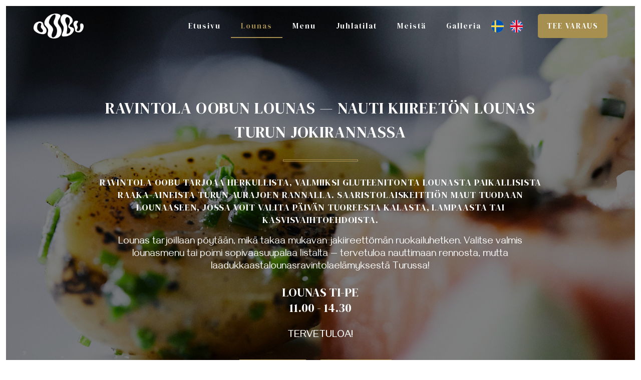

--- FILE ---
content_type: text/html
request_url: https://oobu.fi/lounas.html
body_size: 6262
content:
<!DOCTYPE html><!--  Last Published: Fri Jan 23 2026 17:21:16 GMT+0000 (Coordinated Universal Time)  -->
<html data-wf-page="63bd9689a41e1415788d643e" data-wf-site="5f590a21aa7da160b4a53f71" lang="fi">
<head>
  <meta charset="utf-8">
  <title>Maukasta lounasta Turun parhaalla paikalla Aurajoen rannalla | OOBU</title>
  <meta content="Nauti lounas Turun parhaalla paikalla! Ravintola OOBU tarjoaa gluteenittomia ja laktoosittomia saaristolaisruokia sekä vegaanisia vaihtoehtoja Aurajoen rannalla. Tervetuloa rauhalliselle liikelounaalle." name="description">
  <meta content="Maukasta lounasta Turun parhaalla paikalla Aurajoen rannalla | OOBU" property="og:title">
  <meta content="Nauti lounas Turun parhaalla paikalla! Ravintola OOBU tarjoaa gluteenittomia ja laktoosittomia saaristolaisruokia sekä vegaanisia vaihtoehtoja Aurajoen rannalla. Tervetuloa rauhalliselle liikelounaalle." property="og:description">
  <meta content="https://www.oobu.fi/oobu.png" property="og:image">
  <meta content="Maukasta lounasta Turun parhaalla paikalla Aurajoen rannalla | OOBU" property="twitter:title">
  <meta content="Nauti lounas Turun parhaalla paikalla! Ravintola OOBU tarjoaa gluteenittomia ja laktoosittomia saaristolaisruokia sekä vegaanisia vaihtoehtoja Aurajoen rannalla. Tervetuloa rauhalliselle liikelounaalle." property="twitter:description">
  <meta content="https://www.oobu.fi/oobu.png" property="twitter:image">
  <meta property="og:type" content="website">
  <meta content="summary_large_image" name="twitter:card">
  <meta content="width=device-width, initial-scale=1" name="viewport">
  <link href="css/normalize.css" rel="stylesheet" type="text/css">
  <link href="css/components.css" rel="stylesheet" type="text/css">
  <link href="css/oobu.css" rel="stylesheet" type="text/css">
  <link href="https://fonts.googleapis.com" rel="preconnect">
  <link href="https://fonts.gstatic.com" rel="preconnect" crossorigin="anonymous">
  <script src="https://ajax.googleapis.com/ajax/libs/webfont/1.6.26/webfont.js" type="text/javascript"></script>
  <script type="text/javascript">WebFont.load({  google: {    families: ["Oswald:200,300,400,500,600,700","Great Vibes:400","Gayathri:100,regular,700","DM Serif Display:regular,italic","Karla:regular,italic,700,700italic"]  }});</script>
  <script type="text/javascript">!function(o,c){var n=c.documentElement,t=" w-mod-";n.className+=t+"js",("ontouchstart"in o||o.DocumentTouch&&c instanceof DocumentTouch)&&(n.className+=t+"touch")}(window,document);</script>
  <link href="images/favicon.png" rel="shortcut icon" type="image/x-icon">
  <link href="images/webclip.png" rel="apple-touch-icon">
  <script async="" src="https://www.googletagmanager.com/gtag/js?id=UA-138878870-3"></script>
  <script type="text/javascript">window.dataLayer = window.dataLayer || [];function gtag(){dataLayer.push(arguments);}gtag('js', new Date());gtag('config', 'UA-138878870-3', {'anonymize_ip': false});</script><!--  Google Tag Manager  -->
  <script>(function(w,d,s,l,i){w[l]=w[l]||[];w[l].push({'gtm.start':
new Date().getTime(),event:'gtm.js'});var f=d.getElementsByTagName(s)[0],
j=d.createElement(s),dl=l!='dataLayer'?'&l='+l:'';j.async=true;j.src=
'https://www.googletagmanager.com/gtm.js?id='+i+dl;f.parentNode.insertBefore(j,f);
})(window,document,'script','dataLayer','GTM-5SBXK6G2');</script>
  <!--  End Google Tag Manager  -->
  <html lang="fi">
  <script id="Cookiebot" src="https://consent.cookiebot.com/uc.js" data-cbid="c212b561-44b9-4b2f-a878-67e9c1faf6c2" data-blockingmode="auto" type="text/javascript"></script>
  <!--  Meta Pixel Code  -->
  <script>!function(f,b,e,v,n,t,s){if(f.fbq)return;n=f.fbq=function(){n.callMethod?n.callMethod.apply(n,arguments):n.queue.push(arguments)};if(!f._fbq)f._fbq=n;n.push=n;n.loaded=!0;n.version='2.0';n.queue=[];t=b.createElement(e);t.async=!0;t.src=v;s=b.getElementsByTagName(e)[0];s.parentNode.insertBefore(t,s)}(window,document,'script','https://connect.facebook.net/en_US/fbevents.js'); fbq('init', '616521130922025'); fbq('track', 'PageView');</script><noscript> <img height="1" width="1" src="https://www.facebook.com/tr?id=616521130922025&ev=PageView&noscript=1"></noscript><!--  End Meta Pixel Code  -->
  <meta property="og:type" content="website">
  <meta property="og:url" content="https://www.oobu.fi /></head><body><div class=" pagewrapper"="">
  <header id="Hero" data-ix="show-nav-bar" class="bg-section page-hero-section lunch-hero w-clearfix">
    <div data-collapse="medium" data-animation="default" data-duration="600" data-easing="ease" data-easing2="ease" role="banner" class="nav-bar w-nav">
      <div class="wrapper w-container">
        <a href="index.html" class="logo w-nav-brand"><img width="100" src="images/LOGO-WHITE.png" alt="" class="image"></a>
        <nav role="navigation" class="nav-menu w-nav-menu">
          <a href="index.html" class="nav-link w-nav-link">Etusivu</a>
          <a href="lounas.html" aria-current="page" class="nav-link w-nav-link w--current">Lounas</a>
          <a href="menu.html" class="nav-link w-nav-link">menu</a>
          <a href="juhlatilat.html" class="nav-link w-nav-link">Juhlatilat</a>
          <a href="meista.html" class="nav-link w-nav-link">Meistä</a>
          <a href="galleria.html" class="nav-link w-nav-link">Galleria</a>
          <div class="flagdiv">
            <a href="sv/hem.html" class="flagcontainer w-inline-block"><img width="25" loading="lazy" alt="" src="images/sweden.svg"></a>
            <a href="eng/home.html" class="flagcontainer w-inline-block"><img width="25" loading="lazy" alt="" src="images/united-kingdom.svg"></a>
          </div>
          <a href="varaus.html" target="_blank" class="button small-button nav-bar-button w-button">TEE VARAUS</a>
        </nav>
        <div class="menu-button w-nav-button">
          <div class="w-icon-nav-menu"></div>
        </div>
      </div>
    </div>
    <div class="page-hero-content">
      <h1 class="h1hero">Ravintola OOBUn lounas — nauti kiireetön lounas Turun jokirannassa</h1>
      <div data-ix="fade-up-2" class="divider center"></div>
      <h2>Ravintola OOBU tarjoaa herkullista, valmiiksi gluteenitonta lounasta paikallisista raaka-aineista Turun Aurajoen rannalla. Saaristolaiskeittiön maut tuodaan lounaaseen, jossa voit valita päivän tuoreesta kalasta, lampaasta tai kasvisvaihtoehdoista.</h2>
      <h3 class="h3hero">Lounas tarjoillaan pöytään, mikä takaa mukavan jakiireettömän ruokailuhetken. Valitse valmis lounasmenu tai poimi sopivaasuupalaa listalta — tervetuloa nauttimaan rennosta, mutta laadukkaastalounasravintolaelämyksestä Turussa!<br>‍<br><span class="text-span-7"><strong class="bold-text">LOUNAS TI-PE<br>11.00 - 14.30</strong></span><br><br><strong>TERVETULOA!</strong></h3>
      <a href="varaus.html" class="button extramargins w-button">TEE VARAUS</a>
      <a href="#BUSINESS-LUNCH" class="button extramargins w-button">LIIKELOUNAS</a>
    </div>
    <div class="wrapper hero-bottom-wrapper w-container">
      <a href="tel:+358201280900" class="hero-phone w-inline-block"><img src="images/call-icon.svg" alt="" class="hero-phone-icon">
        <div>020 128 0900</div>
      </a>
      <a href="mailto:info@oobu.fi?subject=Contact%20from%20Website" class="heroemail w-inline-block">
        <div>info@oobu.fi</div>
      </a>
      <div class="social-icons hero-icons">
        <a href="https://m.facebook.com/OOBU-Saaristoravintola-110850807423022" target="_blank" class="social-link w-inline-block"><img src="https://uploads-ssl.webflow.com/5b911e910c6ef3dfb0eefa2d/5b911e920c6ef380c0eefab1_facebook-icon-white.svg" alt=""></a>
        <a href="https://www.instagram.com/ravintolaoobu/" target="_blank" class="social-link w-inline-block"><img src="https://uploads-ssl.webflow.com/5b911e910c6ef3dfb0eefa2d/5b911e920c6ef3b204eefab7_instagram-icon-white.svg" alt=""></a>
      </div>
      <a href="#" class="hero-scroll w-inline-block"><img src="https://uploads-ssl.webflow.com/5b911e910c6ef3dfb0eefa2d/5b911e920c6ef3e403eefa70_arrow-down-icon.svg" alt=""></a>
    </div>
  </header>
  <div class="section">
    <div class="wrapper">
      <div class="tableonlinecontainer"><img src="images/Suosittelee-25-jpg.jpg" loading="lazy" width="150" sizes="(max-width: 479px) 100vw, 150px" alt="" srcset="images/Suosittelee-25-jpg-p-500.jpg 500w, images/Suosittelee-25-jpg-p-800.jpg 800w, images/Suosittelee-25-jpg.jpg 1080w" class="tableonlineimage">
        <div class="tableonlinereviewcontainer">
          <div class="w-embed w-script">
            <a class="tableonline-reviews" href="https://www.tableonline.fi/fi/turku/oobu/1134" title=" Lue arvosteluja ravintolasta TableOnlinesta "></a>
            <script src="https://www.tableonline.fi/widget/review/loader.js"></script>
          </div>
        </div>
      </div>
    </div>
  </div>
  <section id="BUSINESS-LUNCH" class="section pattern">
    <div class="section-header-wrapper">
      <h2 class="sub-header-3">OOBU LIIKELOUNAS</h2>
      <h2>BUSINESS LUNCH</h2>
      <div class="divider-3"></div>
      <h3>VIIKKO / VECKA / WEEK 5<br><br>11.00 - 14.30</h3>
      <div class="divider-3"></div>
    </div>
    <div id="lunch" data-ix="fade-up-2" class="wrapper w-container">
      <div class="menu-list">
        <div class="business-lunch">
          <div class="business-lunch-main">Mustajuurikeittoa ja kylmäsavulohta</div>
          <div class="business-lunch-sub">Svartrotssoppa och kallrökt lax</div>
          <div class="business-lunch-sub">Salsify soup and cold-smoked salmon</div>
          <div class="bnusiness-luch-devider">...</div>
          <div class="business-lunch-main">Paahdettua nieriää, rapukastiketta ja krossattua tilliperunaa</div>
          <div class="business-lunch-sub">Rostad röding, kräftsås och krossad dillpotatis</div>
          <div class="business-lunch-sub">Roasted Arctic char, crayfish sauce and crushed dill potatoes</div>
          <div class="business-lunch-sub"></div>
          <div class="business-luch-or">tai / eller / or</div>
          <div class="business-lunch-main">Grillipihvi hirven ulkofileestä, timjami–valkosipulivoita ja Oobun ranskalaisia</div>
          <div class="business-lunch-sub">Grillbiff av älgytterfilé, timjan–vitlökssmör och Oobus pommes frites</div>
          <div class="business-lunch-sub">Grilled elk sirloin steak, thyme–garlic butter and Oobu’s fries</div>
          <div class="bnusiness-luch-devider">...</div>
          <div class="business-lunch-main">Tyrnipannacottaa ja paahdettua valkosuklaata</div>
          <div class="business-lunch-sub">Havtornspannacotta och rostad vit choklad</div>
          <div class="business-lunch-sub">Sea buckthorn panna cotta and toasted white chocolate</div>
          <div class="business-lunch-price">43</div>
          <div class="business-lunch-main">Talon viinit</div>
          <div class="business-lunch-sub">Hus viner</div>
          <div class="business-lunch-sub">House wines</div>
          <div class="business-lunch-price">8</div>
        </div>
      </div>
      <h1 class="menu-sub-title lunch-closed hide">Suljettu / Stängd / Closed</h1>
      <h1 class="menu-sub-title lunch-closed hide">Suljettu / Stängd / Closed</h1>
      <h1 class="menu-sub-title lunch-closed hide">EI LOUNASTA / INGEN LUNCH / NO LUNCH</h1>
    </div>
  </section>
  <a href="varaus.html" class="huge-button w-inline-block"><img src="images/order-icon-white_1order-icon-white.png" width="64" alt="">
    <h1 class="heading-5">tee pöytävaraus</h1>
    <h3>BOKA BORD</h3>
    <h3>MAKE A RESERVATION</h3>
  </a>
  <div id="LUNCH" class="section pattern">
    <div id="lunch" data-ix="fade-up-2" class="wrapper w-container">
      <div class="section-header-wrapper">
        <div class="sub-header-3">OOBU LOUNASMENU</div>
        <h2 class="heading-2">lounas / LUNCH</h2>
        <div class="divider-3"></div>
        <h3>VIIKKO / VECKA / WEEK 5<br><br>11.00 - 14.30</h3>
        <div class="divider-3"></div>
      </div>
      <div class="menumoreup">
        <div class="badge">GLUTEN FREE</div>
        <div class="badge lactose">LACTOSE FREE</div>
        <div class="badge vegan">VEGAN</div>
        <div class="badge nut">INCLUDEs NUTS</div>
      </div>
      <div class="menu-list">
        <h3 class="menu-sub-title">Lounas sisältää: alkusalaatin, leivän ja pääruoan pöytiin tarjoiltuna.<br>Lisäksi kahvi tai tee.<br><br>Lunchen innehåller: förrätts sallad, bröd och huvudrätten serverad till bords.<br>Kaffe och te ingår i lunchen.<br><br>Lunch includes: starter salad, bread and main course served at the table.<br>Coffee and tea are included in the lunch.<br><br></h3>
        <div class="divider-3 margin-bottom"></div>
        <h3 class="menu-sub-title">Talon viinit<br><span class="business-lunch-sub">Hus Viner<br></span><span class="business-lunch-sub">House Wines<br></span><br>8<br></h3>
        <div class="divider-3 margin-bottom"></div>
        <div class="menu-list-item full-width special">
          <div class="menu-info w-clearfix">
            <div class="menu-info-main">
              <div class="menu-name">katkarapuleipä</div>
              <div class="menu-dots-line"></div>
              <div class="menu-price">
                <div>24</div>
              </div>
            </div>
            <div class="menu-ingredients">Räksmörgås<br></div>
            <div class="menu-ingredients">Shrimpsandwich <br></div>
            <div class="menu-more">
              <div class="badge">G</div>
              <div class="badge lactose">L</div>
            </div>
          </div>
        </div>
        <div class="menu-list-item full-width">
          <div class="menu-info w-clearfix">
            <div class="menu-info-main">
              <div class="menu-name">Savulohisalaatti</div>
              <div class="menu-dots-line"></div>
              <div class="menu-price">
                <div>22</div>
              </div>
            </div>
            <div class="menu-ingredients">Sallad med rökt lax<br></div>
            <div class="menu-ingredients">Salad with smoked salmon<br></div>
            <div class="menu-more">
              <div class="badge">G</div>
              <div class="badge lactose">L</div>
            </div>
          </div>
        </div>
      </div>
      <div class="divider-3 margin-bottom"></div>
      <h3 class="menu-sub-title">MAANANTAI / MÅNDAG / MONDAY<br></h3>
      <h1 class="menu-sub-title lunch-closed">Suljettu / Stängd / Closed</h1>
      <h1 class="menu-sub-title lunch-closed hide">EI LOUNASTA / INGEN LUNCH / NO LUNCH</h1>
      <h3 class="menu-sub-title">TIISTAI / TISDAG/ TUESDAY</h3>
      <h1 class="menu-sub-title lunch-closed hide">Suljettu / Stängd / Closed</h1>
      <h1 class="menu-sub-title lunch-closed hide">EI LOUNASTA / INGEN LUNCH / NO LUNCH</h1>
      <div class="menu-list">
        <div class="menu-list-item full-width">
          <div class="menu-info w-clearfix">
            <div class="menu-info-main">
              <div class="menu-name">Mustajuurikeittoa ja kylmäsavulohta (ALKURUOKA)</div>
              <div class="menu-dots-line"></div>
              <div class="menu-price">
                <div>9,50</div>
              </div>
            </div>
            <div class="menu-ingredients text-block-3 text-block-4 text-block-5 text-block-6"><strong>Svartrotssoppa och kallrökt lax (Förrätt)</strong><br></div>
            <div class="menu-ingredients"><strong>Salsify soup and cold-smoked salmon (Starter)</strong><br></div>
            <div class="menu-more">
              <div class="badge">G</div>
              <div class="badge lactose">L</div>
            </div>
          </div>
        </div>
        <div class="menu-list-item full-width">
          <div class="menu-info w-clearfix">
            <div class="menu-info-main">
              <div class="menu-name">Anjovisvoissa paahdettua turskaa ja kapris–purjoperunoita</div>
              <div class="menu-dots-line"></div>
              <div class="menu-price">
                <div>15,50</div>
              </div>
            </div>
            <div class="menu-ingredients text-block-3 text-block-4 text-block-5 text-block-6">Torsk rostad i ansjovissmör och kapris–purjopotatis</div>
            <div class="menu-ingredients"><strong>Cod roasted in anchovy butter and caper–leek potatoes</strong><br></div>
            <div class="menu-more">
              <div class="badge">G</div>
              <div class="badge lactose">L</div>
            </div>
          </div>
        </div>
        <div class="menu-list-item full-width">
          <div class="menu-info w-clearfix">
            <div class="menu-info-main">
              <div class="menu-name">oobun savulohikeitto</div>
              <div class="menu-dots-line"></div>
              <div class="menu-price">
                <div>15,50</div>
              </div>
            </div>
            <div class="menu-ingredients">Oobus soppa på rökt lax<br></div>
            <div class="menu-ingredients">Oobu’s smoked salmon soup<br></div>
            <div class="menu-more">
              <div class="badge">G</div>
              <div class="badge lactose">L</div>
            </div>
          </div>
        </div>
        <div class="menu-list-item full-width">
          <div class="menu-info w-clearfix">
            <div class="menu-info-main">
              <div class="menu-name">Paahdettua nieriää, rapukastiketta ja krossattua tilliperunaa</div>
              <div class="menu-dots-line"></div>
              <div class="menu-price">
                <div>31</div>
              </div>
            </div>
            <div class="menu-ingredients"><strong>Rostad röding, kräftsås och krossad dillpotatis</strong><br></div>
            <div class="menu-ingredients">Roasted Arctic char, crayfish sauce and crushed dill potatoes</div>
            <div class="menu-more">
              <div class="badge">G</div>
              <div class="badge lactose">L</div>
            </div>
          </div>
        </div>
        <div class="menu-list-item full-width">
          <div class="menu-info w-clearfix">
            <div class="menu-info-main">
              <div class="menu-name">Grillipihvi hirven ulkofileestä, timjami–valkosipulivoita ja Oobun ranskalaisia</div>
              <div class="menu-dots-line"></div>
              <div class="menu-price">
                <div>31</div>
              </div>
            </div>
            <div class="menu-ingredients"><strong>Grillbiff av älgytterfilé, timjan–vitlökssmör och Oobus pommes frites</strong><br></div>
            <div class="menu-ingredients"><strong>Grilled elk sirloin steak, thyme–garlic butter and Oobu’s fries</strong><br></div>
            <div class="menu-more">
              <div class="badge">G</div>
              <div class="badge lactose">L</div>
            </div>
          </div>
        </div>
        <div class="menu-list-item full-width">
          <div class="menu-info w-clearfix">
            <div class="menu-info-main">
              <div class="menu-name">Tyrnipannacottaa ja paahdettua valkosuklaata</div>
              <div class="menu-dots-line"></div>
              <div class="menu-price">
                <div>8,50</div>
              </div>
            </div>
            <div class="menu-ingredients">Havtornspannacotta och rostad vit choklad<br></div>
            <div class="menu-ingredients">Sea buckthorn panna cotta and toasted white chocolate<br></div>
            <div class="menu-more">
              <div class="badge">G</div>
              <div class="badge lactose">L</div>
            </div>
          </div>
        </div>
      </div>
      <h3 class="menu-sub-title">KESKIVIIKKO / ONSDAG / WEDNESDAY</h3>
      <h1 class="menu-sub-title lunch-closed hide">EI LOUNASTA / INGEN LUNCH / NO LUNCH</h1>
      <h1 class="menu-sub-title lunch-closed hide">Suljettu / Stängd / Closed</h1>
      <div class="menu-list">
        <div class="menu-list-item full-width">
          <div class="menu-info w-clearfix">
            <div class="menu-info-main">
              <div class="menu-name">Mustajuurikeittoa ja kylmäsavulohta (ALKURUOKA)</div>
              <div class="menu-dots-line"></div>
              <div class="menu-price">
                <div>9,50</div>
              </div>
            </div>
            <div class="menu-ingredients text-block-3 text-block-4 text-block-5 text-block-6"><strong>Svartrotssoppa och kallrökt lax (Förrätt)</strong><br></div>
            <div class="menu-ingredients"><strong>Salsify soup and cold-smoked salmon (Starter)</strong><br></div>
            <div class="menu-more">
              <div class="badge">G</div>
              <div class="badge lactose">L</div>
            </div>
          </div>
        </div>
        <div class="menu-list-item full-width">
          <div class="menu-info w-clearfix">
            <div class="menu-info-main">
              <div class="menu-name">Oobun silakat, sipuli-voisulaa, perunamuusia ja mummonkurkkua</div>
              <div class="menu-dots-line"></div>
              <div class="menu-price">
                <div>15,50</div>
              </div>
            </div>
            <div class="menu-ingredients"><strong>Oobus strömming, smält smör med lök, potatismos och mormors gurka</strong><br></div>
            <div class="menu-ingredients"><strong>Oobu’s Baltic herrings, onion butter, mashed potatoes and grandmother’s pickled cucumber</strong><br></div>
            <div class="menu-more">
              <div class="badge">G</div>
              <div class="badge lactose">L</div>
            </div>
          </div>
        </div>
        <div class="menu-list-item full-width">
          <div class="menu-info w-clearfix">
            <div class="menu-info-main">
              <div class="menu-name">oobun savulohikeitto</div>
              <div class="menu-dots-line"></div>
              <div class="menu-price">
                <div>15,50</div>
              </div>
            </div>
            <div class="menu-ingredients">Oobus soppa på rökt lax<br></div>
            <div class="menu-ingredients">Oobu’s smoked salmon soup<br></div>
            <div class="menu-more">
              <div class="badge">G</div>
              <div class="badge lactose">L</div>
            </div>
          </div>
        </div>
        <div class="menu-list-item full-width">
          <div class="menu-info w-clearfix">
            <div class="menu-info-main">
              <div class="menu-name">Paahdettua nieriää, rapukastiketta ja krossattua tilliperunaa</div>
              <div class="menu-dots-line"></div>
              <div class="menu-price">
                <div>31</div>
              </div>
            </div>
            <div class="menu-ingredients"><strong>Rostad röding, kräftsås och krossad dillpotatis</strong><br></div>
            <div class="menu-ingredients">Roasted Arctic char, crayfish sauce and crushed dill potatoes</div>
            <div class="menu-more">
              <div class="badge">G</div>
              <div class="badge lactose">L</div>
            </div>
          </div>
        </div>
        <div class="menu-list-item full-width">
          <div class="menu-info w-clearfix">
            <div class="menu-info-main">
              <div class="menu-name">Grillipihvi hirven ulkofileestä, timjami–valkosipulivoita ja Oobun ranskalaisia</div>
              <div class="menu-dots-line"></div>
              <div class="menu-price">
                <div>31</div>
              </div>
            </div>
            <div class="menu-ingredients"><strong>Grillbiff av älgytterfilé, timjan–vitlökssmör och Oobus pommes frites</strong><br></div>
            <div class="menu-ingredients"><strong>Grilled elk sirloin steak, thyme–garlic butter and Oobu’s fries</strong><br></div>
            <div class="menu-more">
              <div class="badge">G</div>
              <div class="badge lactose">L</div>
            </div>
          </div>
        </div>
        <div class="menu-list-item full-width">
          <div class="menu-info w-clearfix">
            <div class="menu-info-main">
              <div class="menu-name">Tyrnipannacottaa ja paahdettua valkosuklaata</div>
              <div class="menu-dots-line"></div>
              <div class="menu-price">
                <div>8,50</div>
              </div>
            </div>
            <div class="menu-ingredients">Havtornspannacotta och rostad vit choklad<br></div>
            <div class="menu-ingredients">Sea buckthorn panna cotta and toasted white chocolate<br></div>
            <div class="menu-more">
              <div class="badge">G</div>
              <div class="badge lactose">L</div>
            </div>
          </div>
        </div>
      </div>
      <h3 class="menu-sub-title">TORSTAI / TORSDAG / THURSDAY</h3>
      <h1 class="menu-sub-title lunch-closed hide">Suljettu / Stängd / Closed</h1>
      <div class="menu-list">
        <div class="menu-list-item full-width">
          <div class="menu-info w-clearfix">
            <div class="menu-info-main">
              <div class="menu-name">Mustajuurikeittoa ja kylmäsavulohta (ALKURUOKA)</div>
              <div class="menu-dots-line"></div>
              <div class="menu-price">
                <div>9,50</div>
              </div>
            </div>
            <div class="menu-ingredients text-block-3 text-block-4 text-block-5 text-block-6"><strong>Svartrotssoppa och kallrökt lax (Förrätt)</strong><br></div>
            <div class="menu-ingredients"><strong>Salsify soup and cold-smoked salmon (Starter)</strong><br></div>
            <div class="menu-more">
              <div class="badge">G</div>
              <div class="badge lactose">L</div>
            </div>
          </div>
        </div>
        <div class="menu-list-item full-width">
          <div class="menu-info w-clearfix">
            <div class="menu-info-main">
              <div class="menu-name">Paistettua kananleikettä, chorizovoita, aiolia ja maustettuja lohkoperunoita</div>
              <div class="menu-dots-line"></div>
              <div class="menu-price">
                <div>15,50</div>
              </div>
            </div>
            <div class="menu-ingredients"><strong>Stekt kycklingschnitzel, chorizosmör, aioli och kryddade klyftpotatisar</strong><br></div>
            <div class="menu-ingredients"><strong>Pan-fried chicken schnitzel, chorizo butter, aioli and seasoned potato wedges</strong><br></div>
            <div class="menu-more">
              <div class="badge">G</div>
              <div class="badge lactose">L</div>
            </div>
          </div>
        </div>
        <div class="menu-list-item full-width">
          <div class="menu-info w-clearfix">
            <div class="menu-info-main">
              <div class="menu-name">oobun savulohikeitto</div>
              <div class="menu-dots-line"></div>
              <div class="menu-price">
                <div>15,50</div>
              </div>
            </div>
            <div class="menu-ingredients">Jägarschnitzel och stekta potatis<br></div>
            <div class="menu-ingredients">Hunter&#x27;s schnitzel and fried potatoes<br></div>
            <div class="menu-more">
              <div class="badge">G</div>
              <div class="badge lactose">L</div>
            </div>
          </div>
        </div>
        <div class="menu-list-item full-width">
          <div class="menu-info w-clearfix">
            <div class="menu-info-main">
              <div class="menu-name">Paahdettua nieriää, rapukastiketta ja krossattua tilliperunaa</div>
              <div class="menu-dots-line"></div>
              <div class="menu-price">
                <div>31</div>
              </div>
            </div>
            <div class="menu-ingredients"><strong>Rostad röding, kräftsås och krossad dillpotatis</strong><br></div>
            <div class="menu-ingredients">Roasted Arctic char, crayfish sauce and crushed dill potatoes</div>
            <div class="menu-more">
              <div class="badge">G</div>
              <div class="badge lactose">L</div>
            </div>
          </div>
        </div>
        <div class="menu-list-item full-width">
          <div class="menu-info w-clearfix">
            <div class="menu-info-main">
              <div class="menu-name">Grillipihvi hirven ulkofileestä, timjami–valkosipulivoita ja Oobun ranskalaisia</div>
              <div class="menu-dots-line"></div>
              <div class="menu-price">
                <div>31</div>
              </div>
            </div>
            <div class="menu-ingredients"><strong>Grillbiff av älgytterfilé, timjan–vitlökssmör och Oobus pommes frites</strong><br></div>
            <div class="menu-ingredients"><strong>Grilled elk sirloin steak, thyme–garlic butter and Oobu’s fries</strong><br></div>
            <div class="menu-more">
              <div class="badge">G</div>
              <div class="badge lactose">L</div>
            </div>
          </div>
        </div>
        <div class="menu-list-item full-width">
          <div class="menu-info w-clearfix">
            <div class="menu-info-main">
              <div class="menu-name">Tyrnipannacottaa ja paahdettua valkosuklaata</div>
              <div class="menu-dots-line"></div>
              <div class="menu-price">
                <div>8,50</div>
              </div>
            </div>
            <div class="menu-ingredients">Havtornspannacotta och rostad vit choklad<br></div>
            <div class="menu-ingredients">Sea buckthorn panna cotta and toasted white chocolate<br></div>
            <div class="menu-more">
              <div class="badge">G</div>
              <div class="badge lactose">L</div>
            </div>
          </div>
        </div>
      </div>
      <h1 class="menu-sub-title">PERJANTAI / FREDAG / FRIDAY</h1>
      <h1 class="menu-sub-title lunch-closed hide">Suljettu / Stängd / Closed</h1>
      <h1 class="menu-sub-title lunch-closed hide">EI LOUNASTA / INGEN LUNCH / NO LUNCH</h1>
      <h1 class="menu-sub-title lunch-closed hide">A LA CARTE</h1>
      <div class="menu-list">
        <div class="menu-list-item full-width">
          <div class="menu-info w-clearfix">
            <div class="menu-info-main">
              <div class="menu-name">Mustajuurikeittoa ja kylmäsavulohta (ALKURUOKA)</div>
              <div class="menu-dots-line"></div>
              <div class="menu-price">
                <div>9,50</div>
              </div>
            </div>
            <div class="menu-ingredients text-block-3 text-block-4 text-block-5 text-block-6"><strong>Svartrotssoppa och kallrökt lax (Förrätt)</strong><br></div>
            <div class="menu-ingredients"><strong>Salsify soup and cold-smoked salmon (Starter)</strong><br></div>
            <div class="menu-more">
              <div class="badge">G</div>
              <div class="badge lactose">L</div>
            </div>
          </div>
        </div>
        <div class="menu-list-item full-width">
          <div class="menu-info w-clearfix">
            <div class="menu-info-main">
              <div class="menu-name">Maksa à l’anglaise, puolukkasurvosta ja maustekurkkua</div>
              <div class="menu-dots-line"></div>
              <div class="menu-price">
                <div>15,50</div>
              </div>
            </div>
            <div class="menu-ingredients"><strong>Lever à l’anglaise, rårörda lingon och saltgurka</strong><br></div>
            <div class="menu-ingredients">Liver à l’anglaise, lingonberry preserve and pickled gherkin</div>
            <div class="menu-more">
              <div class="badge">G</div>
              <div class="badge lactose">L</div>
            </div>
          </div>
        </div>
        <div class="menu-list-item full-width">
          <div class="menu-info w-clearfix">
            <div class="menu-info-main">
              <div class="menu-name">oobun savulohikeitto</div>
              <div class="menu-dots-line"></div>
              <div class="menu-price">
                <div>15,50</div>
              </div>
            </div>
            <div class="menu-ingredients">Oobus soppa på rökt lax<br></div>
            <div class="menu-ingredients">Oobu’s smoked salmon soup<br></div>
            <div class="menu-more">
              <div class="badge">G</div>
              <div class="badge lactose">L</div>
            </div>
          </div>
        </div>
        <div class="menu-list-item full-width">
          <div class="menu-info w-clearfix">
            <div class="menu-info-main">
              <div class="menu-name">Paahdettua nieriää, rapukastiketta ja krossattua tilliperunaa</div>
              <div class="menu-dots-line"></div>
              <div class="menu-price">
                <div>31</div>
              </div>
            </div>
            <div class="menu-ingredients"><strong>Rostad röding, kräftsås och krossad dillpotatis</strong><br></div>
            <div class="menu-ingredients">Roasted Arctic char, crayfish sauce and crushed dill potatoes</div>
            <div class="menu-more">
              <div class="badge">G</div>
              <div class="badge lactose">L</div>
            </div>
          </div>
        </div>
        <div class="menu-list-item full-width">
          <div class="menu-info w-clearfix">
            <div class="menu-info-main">
              <div class="menu-name">Grillipihvi hirven ulkofileestä, timjami–valkosipulivoita ja Oobun ranskalaisia</div>
              <div class="menu-dots-line"></div>
              <div class="menu-price">
                <div>31</div>
              </div>
            </div>
            <div class="menu-ingredients"><strong>Grillbiff av älgytterfilé, timjan–vitlökssmör och Oobus pommes frites</strong><br></div>
            <div class="menu-ingredients"><strong>Grilled elk sirloin steak, thyme–garlic butter and Oobu’s fries</strong><br></div>
            <div class="menu-more">
              <div class="badge">G</div>
              <div class="badge lactose">L</div>
            </div>
          </div>
        </div>
        <div class="menu-list-item full-width">
          <div class="menu-info w-clearfix">
            <div class="menu-info-main">
              <div class="menu-name">Tyrnipannacottaa ja paahdettua valkosuklaata</div>
              <div class="menu-dots-line"></div>
              <div class="menu-price">
                <div>8,50</div>
              </div>
            </div>
            <div class="menu-ingredients">Havtornspannacotta och rostad vit choklad<br></div>
            <div class="menu-ingredients">Sea buckthorn panna cotta and toasted white chocolate<br></div>
            <div class="menu-more">
              <div class="badge">G</div>
              <div class="badge lactose">L</div>
            </div>
          </div>
        </div>
      </div>
    </div>
  </div>
  <div class="bg-section footer-section">
    <div class="wrapper">
      <div class="footer">
        <div class="footer-column _25">
          <h5 class="footer-header">Yhteystiedot</h5>
          <p>OOBU<br>Läntinen rantakatu 9 2. krs<br>20100 Turku</p>
          <a href="mailto:info@oobu.fi?subject=OOBU%20-%20Yhteydenotto" class="footer-email">info@oobu.fi</a>
          <a href="tel:+358201280900" class="footer-phone">020 128 09 00</a>
          <a href="varaus.html" class="button extramargins w-button">TEE VARAUS</a>
        </div>
        <div class="footer-column _25">
          <h5 class="footer-header">Navigaatio</h5>
          <a href="index.html" class="footer-link">Etusivu</a>
          <a href="lounas.html" aria-current="page" class="footer-link w--current">Lounas</a>
          <a href="oobuliikelounas.html" class="footer-link">Liikelounas</a>
          <a href="menu.html" class="footer-link">Menu</a>
          <a href="juhlatilat.html" class="footer-link">Tilaisuudet</a>
          <a href="meista.html" class="footer-link">Meistä</a>
          <a href="documents/oivaraportti--OOBU.pdf" class="footer-link">OIVARPORTTI</a>
          <a href="sv/hem.html" class="footer-link">På Svenska</a>
          <a href="eng/home.html" class="footer-link">English</a>
        </div>
        <div class="footer-column _25">
          <h5 class="footer-header">GDPR</h5>
          <a href="legal.html" class="footer-link">Tietosuojaseloste</a>
          <a href="cookies.html" class="footer-link">Evästeet (keksit)</a>
        </div>
        <div class="footer-column _25">
          <h5 class="footer-header">Sosiaalinen media</h5>
          <div class="social-icons footer-icons">
            <a href="https://www.facebook.com/OOBU-Saaristoravintola-110850807423022" target="_blank" class="social-link w-inline-block"><img src="https://uploads-ssl.webflow.com/5b911e910c6ef3dfb0eefa2d/5b911e920c6ef380c0eefab1_facebook-icon-white.svg" alt=""></a>
            <a href="https://www.instagram.com/ravintolaoobu/" target="_blank" class="social-link w-inline-block"><img src="https://uploads-ssl.webflow.com/5b911e910c6ef3dfb0eefa2d/5b911e920c6ef3b204eefab7_instagram-icon-white.svg" alt=""></a>
          </div>
          <h5 class="footer-header">Rotisseur</h5><img src="images/ROTISSEUR-LOGO-WHITE.png" loading="lazy" width="229" alt="Rotisseur" class="rotisseurfooterlogo">
        </div>
        <div class="footer-bottom w-clearfix">
          <a href="#Hero" class="scroll-up-button w-inline-block"></a>
          <div class="footer-bottom-content">
            <div>RAVINTOLA OOBU  -  2020 - 2025</div>
          </div>
        </div>
      </div>
    </div>
  </div>
  <script src="https://d3e54v103j8qbb.cloudfront.net/js/jquery-3.5.1.min.dc5e7f18c8.js?site=5f590a21aa7da160b4a53f71" type="text/javascript" integrity="sha256-9/aliU8dGd2tb6OSsuzixeV4y/faTqgFtohetphbbj0=" crossorigin="anonymous"></script>
  <script src="js/oobu.js" type="text/javascript"></script><!--  Google Tag Manager (noscript)  -->
  <noscript><iframe src="https://www.googletagmanager.com/ns.html?id=GTM-5SBXK6G2" height="0" width="0" style="display:none;visibility:hidden"></iframe></noscript>
  <!--  End Google Tag Manager (noscript)  -->
  <script src="https://cdnjs.cloudflare.com/ajax/libs/jquery-cookie/1.4.1/jquery.cookie.js"></script>
  <script>
$(document).ready(function(){
	if (!$.cookie('oobu-cookie')) {
	  $('.cookie-overlay').show();   
	  var date = new Date();
    date.setTime(date.getTime() + 24 * 60 * 60 * 1000); 
 	  $.cookie('oobu-cookie', true, { expires: date });
	}
});
</script>
  <link rel="canonical" href="https://www.oobu.fi/lounas.html">
  <script type="application/ld+json">
{
  "@context": "https://schema.org",
  "@type": "Restaurant",
  "name": "Ravintola OOBU",
  "url": "https://www.oobu.fi",
  "image": "https://www.oobu.fi/oobu.png",
  "servesCuisine": "Saaristolaisruoka, Suomalainen ruokakulttuuri, Archipelago Cuisine, Finnish Cuisine",
  "priceRange": "$$",
  "address": {
    "@type": "PostalAddress",
    "streetAddress": "Läntinen Rantakatu 9",
    "addressLocality": "Turku",
    "postalCode": "20100",
    "addressCountry": "FI"
  },
  "geo": {
    "@type": "GeoCoordinates",
    "latitude": "60.4518",
    "longitude": "22.2666"
  },
  "telephone": "+358 20 128 0900",
  "openingHours": [
    "Mo-Sa 11:00-23:00"
  ],
  "menu": "https://www.oobu.fi/menu.html",
  "acceptsReservations": "True",
  "sameAs": [
    "https://www.facebook.com/ravintolaoobu",
    "https://www.instagram.com/ravintolaoobu"
  ]
}
</script>
  </html></head></html>

--- FILE ---
content_type: text/css
request_url: https://oobu.fi/css/oobu.css
body_size: 6901
content:
:root {
  --brass: #a78f4f;
  --dark-slate-grey: #405052;
  --alga: #50595d;
  --white: white;
  --dm: "DM Serif Display", sans-serif;
  --font-family: Arial, "Helvetica Neue", Helvetica, sans-serif;
}

.w-layout-grid {
  grid-row-gap: 16px;
  grid-column-gap: 16px;
  grid-template-rows: auto auto;
  grid-template-columns: 1fr 1fr;
  grid-auto-columns: 1fr;
  display: grid;
}

h1 {
  direction: ltr;
  letter-spacing: normal;
  text-indent: 0;
  text-transform: uppercase;
  column-count: 0;
  margin-top: 20px;
  margin-bottom: 10px;
  font-family: DM Serif Display, sans-serif;
  font-size: 42px;
  font-style: normal;
  font-weight: 400;
  line-height: 52px;
  text-decoration: none;
}

h2 {
  letter-spacing: .05em;
  text-transform: uppercase;
  margin-top: 20px;
  margin-bottom: 20px;
  font-family: DM Serif Display, sans-serif;
  font-size: 18px;
  font-weight: 400;
  line-height: 25px;
}

.nav-bar {
  z-index: 100;
  background-color: #0000;
  padding-left: 40px;
  padding-right: 40px;
  position: absolute;
  top: 0;
  left: 0;
  right: 0;
}

.wrapper {
  text-align: center;
  background-color: #0000;
  min-width: 50%;
  max-width: 1200px;
  margin-left: auto;
  margin-right: auto;
  position: static;
}

.wrapper.hero-bottom-wrapper {
  z-index: 2;
  text-align: left;
  flex-direction: row;
  flex: 0 auto;
  justify-content: space-between;
  align-items: flex-start;
  padding-bottom: 20px;
  padding-left: 15px;
  padding-right: 15px;
  display: flex;
  position: absolute;
  bottom: 0;
  left: 56px;
  right: 56px;
}

.wrapper.legal {
  border: 4px solid var(--brass);
  border: 4px solid #b5ab80;
  padding: 20px;
}

.wrapper.center {
  flex-direction: row;
  justify-content: center;
  align-items: center;
  display: flex;
}

.wrapper.narrow {
  max-width: 800px;
}

.logo {
  color: #fff;
  text-transform: uppercase;
  flex-direction: row-reverse;
  justify-content: center;
  align-items: center;
  height: 80px;
  padding-left: 15px;
  padding-right: 15px;
  font-family: Oswald, sans-serif;
  font-size: 22px;
  font-weight: 500;
  line-height: 24px;
  display: flex;
}

.nav-menu {
  justify-content: flex-end;
  align-items: center;
  height: 80px;
  padding-left: 15px;
  padding-right: 15px;
  font-family: Gayathri, sans-serif;
  display: flex;
}

.nav-link {
  color: #fff;
  letter-spacing: 2px;
  text-transform: capitalize;
  padding-top: 14px;
  padding-bottom: 14px;
  font-family: DM Serif Display, sans-serif;
  font-size: 15px;
  text-decoration: none;
  transition: opacity .2s, all .35s;
}

.nav-link:hover {
  background-image: linear-gradient(to top, var(--dark-slate-grey), var(--dark-slate-grey) 5%, #fff0 5%);
  color: var(--brass);
  text-decoration: none;
}

.nav-link.w--current {
  background-image: linear-gradient(to top, var(--brass), var(--brass) 4%, #fff0 5%);
  color: var(--brass);
}

.nav-link.w--open {
  color: #b5ab80;
  background-color: #ffffff59;
  background-image: linear-gradient(to top, #2289a3 9%, #0000 9%);
}

.nav-link.w--open:hover {
  background-image: linear-gradient(to top, #2289a3 8%, #0000 9%);
}

.button {
  background-color: var(--brass);
  color: #fff;
  letter-spacing: 2px;
  text-transform: uppercase;
  border-radius: 5px;
  height: 48px;
  padding: 12px 18px;
  font-family: DM Serif Display, sans-serif;
  font-size: 15px;
  font-weight: 400;
  line-height: 24px;
  transition: background-color .2s;
}

.button:hover {
  background-color: var(--dark-slate-grey);
}

.button.small-button {
  letter-spacing: 2px;
}

.button.small-button.nav-bar-button {
  margin-left: 20px;
}

.button.extramargins {
  margin-right: 20px;
}

.button.margintop {
  margin-top: 40px;
}

.bg-section {
  background-color: var(--dark-slate-grey);
  border: 12px solid #fff;
  flex-direction: column;
  justify-content: center;
  align-items: center;
  padding: 120px 40px;
  font-family: Gayathri, sans-serif;
  text-decoration: none;
  display: flex;
}

.bg-section.page-hero-section {
  justify-content: center;
  align-items: center;
  min-height: 100vh;
  display: flex;
  position: relative;
}

.bg-section.page-hero-section.home-hero {
  background-image: linear-gradient(#00000080, #00000080), url('../images/Nerå-drinks-80.jpg');
  background-position: 0 0, 50%;
  background-size: auto, cover;
  min-height: 100vh;
}

.bg-section.page-hero-section.menuhero {
  background-image: linear-gradient(#00000096, #00000096), url('../images/OOBU2021-2-11artoarvilahtiKUVAKASAAC_0447.jpg');
  background-position: 0 0, 50%;
  background-repeat: repeat, no-repeat;
  background-size: auto, cover;
  min-height: 100vh;
}

.bg-section.page-hero-section.legalbg {
  background-image: linear-gradient(#000000b3, #000000b3), url('../images/OOBUartoarvilahtiKUVAKASAAC_0025.jpg');
  background-position: 0 0, 50%;
  background-size: auto, cover;
}

.bg-section.page-hero-section.cookiebg {
  background-image: linear-gradient(#00000080, #00000080), url('../images/morgane-perraud-XhrW0XlRy8c-unsplash.jpg');
  background-position: 0 0, 50%;
  background-size: auto, cover;
}

.bg-section.page-hero-section.contact {
  background-image: linear-gradient(#000000b8, #000000b8), url('../images/OOBU2021-2-11artoarvilahtiKUVAKASAAC_0677.jpg');
  background-position: 0 0, 50%;
  background-size: auto, cover;
}

.bg-section.page-hero-section.reservationhero {
  background-image: linear-gradient(#0009, #0009), url('../images/OOBUartoarvilahtiKUVAKASAAC_0067.jpg');
  background-position: 0 0, 50%;
  background-size: auto, cover;
}

.bg-section.page-hero-section.lunch-hero {
  background-image: linear-gradient(#00000080, #00000080), url('../images/OOBU2021-2-11artoarvilahtiKUVAKASAAC_0416.jpg');
  background-position: 0 0, 50% 100%;
  background-size: auto, cover;
}

.bg-section.page-hero-section.gallery {
  background-image: linear-gradient(#00000080, #00000080), url('../images/OOBU2021-2-11artoarvilahtiKUVAKASAAC_0780.jpg');
  background-position: 0 0, 50%;
  background-size: auto, cover;
}

.bg-section.page-hero-section.covidhero {
  background-image: url('../images/OOBU2021-2-11artoarvilahtiKUVAKASAAC_0455.jpg');
  background-position: 0 0;
  background-size: cover;
}

.bg-section.page-hero-section.occasion {
  background-image: linear-gradient(#0000007a, #0000007a), url('../images/oobu-10.jpg');
  background-position: 0 0, 50%;
  background-size: auto, cover;
}

.bg-section.page-hero-section.occasion._50 {
  min-height: 50vh;
}

.bg-section.page-hero-section.thankyouheader {
  background-image: url('../images/OOBU-08.jpg');
  background-position: 50%;
  background-size: cover;
}

.bg-section.page-hero-section.cruise {
  -webkit-text-fill-color: inherit;
  background-image: linear-gradient(#000000a6, #000000a6), url('../images/3d963b5393527b3111cb768428264a8b.jpg');
  background-position: 0 0, 50%;
  background-size: auto, cover;
  background-clip: border-box;
}

.bg-section.page-hero-section.kaivoluoto {
  background-image: url('../images/1000000332.jpg'), url('../images/1000000332.jpg');
  background-position: 50% 0, 0 0;
  background-size: cover, cover;
}

.bg-section.footer-section {
  background-color: var(--alga);
  background-image: linear-gradient(to bottom, var(--dark-slate-grey), var(--dark-slate-grey));
  padding-top: 0;
  padding-bottom: 0;
}

.hero-phone-icon {
  margin-top: 1px;
  margin-right: 15px;
}

.paragraph-big {
  font-size: 18px;
  line-height: 28px;
}

.paragraph-big.hero-text {
  width: 80%;
  max-width: 800px;
  margin-left: auto;
  margin-right: auto;
  font-family: Gayathri, sans-serif;
  font-size: 19px;
}

.paragraph-big.intro-text {
  color: #111;
  text-align: left;
  column-count: 2;
  column-gap: 2em;
  width: 83.33%;
  margin-bottom: 64px;
  margin-left: auto;
  margin-right: auto;
  padding-left: 15px;
  padding-right: 15px;
  display: block;
}

.paragraph-big.introcenter {
  text-align: center;
}

.page-hero-content {
  z-index: 1;
  float: right;
  color: #fff;
  text-align: center;
  width: 80%;
  max-width: 1200px;
  margin-left: auto;
  margin-right: auto;
  padding: 40px 15px;
  display: block;
  position: relative;
  overflow: hidden;
}

.social-icons {
  display: flex;
}

.social-icons.hero-icons {
  float: right;
  margin-top: 0;
  margin-bottom: 32px;
  margin-right: -4px;
}

.social-icons.footer-icons {
  margin: 8px -4px 4px;
}

.hero-phone {
  float: left;
  color: #fff;
  justify-content: center;
  align-items: center;
  margin-top: 2px;
  padding-top: 8px;
  padding-bottom: 8px;
  font-size: 17px;
  text-decoration: none;
  display: flex;
}

.hero-phone:hover {
  text-decoration: underline;
}

.divider {
  border: 1px solid var(--brass);
  width: 150px;
  height: 4px;
  margin: 8px auto;
}

.divider.center {
  border: 1px solid var(--brass);
  margin: 31px auto 29px;
  display: block;
}

.divider.margin-bottom {
  margin-bottom: 50px;
}

.social-link {
  border: 1px solid #ffffff40;
  border-radius: 3px;
  justify-content: center;
  align-items: center;
  width: 40px;
  height: 40px;
  margin-left: 4px;
  margin-right: 4px;
  transition: background-color .2s, border-color .2s;
  display: flex;
}

.social-link:hover {
  border-style: none;
  border-color: var(--brass);
  background-color: var(--brass);
}

.hero-scroll {
  background-image: url('../images/hero-scroll-base.png');
  background-position: 50% 0;
  background-repeat: no-repeat;
  background-size: 96px;
  justify-content: center;
  align-items: flex-start;
  width: 96px;
  height: 40px;
  margin-left: auto;
  margin-right: auto;
  padding-top: 11px;
  display: flex;
  position: absolute;
  bottom: -16px;
  left: 0;
  right: 0;
}

.section-header-wrapper {
  text-align: center;
  flex-direction: column;
  justify-content: center;
  align-items: center;
  max-width: 640px;
  margin-bottom: 20px;
  margin-left: auto;
  margin-right: auto;
  padding-bottom: 16px;
  display: flex;
}

.sub-header {
  color: var(--brass);
  margin-bottom: 20px;
  font-family: DM Serif Display, sans-serif;
  font-size: 40px;
  line-height: 40px;
}

.section {
  border: 12px solid var(--white);
  color: #111;
  text-align: center;
  background-color: #fff;
  padding: 120px 56px 112px;
  font-family: Gayathri, sans-serif;
  position: relative;
}

.section.pattern {
  background-image: url('../images/pattern_1pattern_1pattern_1pattern.jpg');
  background-position: 0 0;
  background-size: 16px;
}

.heading {
  letter-spacing: 1px;
  font-family: DM Serif Display, sans-serif;
  font-weight: 400;
}

.text-span, .text-span-2, .text-span-3, .text-span-4, .text-span-5 {
  font-family: DM Serif Display, sans-serif;
}

.footer {
  color: #fff;
  flex-wrap: wrap;
  padding-top: 40px;
  display: flex;
  position: relative;
}

.footer-phone {
  color: var(--brass);
  text-decoration: none;
}

.footer-header {
  margin-top: 34px;
  margin-bottom: 24px;
  font-family: DM Serif Display, sans-serif;
  font-size: 16px;
  font-weight: 400;
}

.footer-column {
  flex-direction: column;
  align-items: flex-start;
  width: 33.3333%;
  padding-left: 15px;
  padding-right: 15px;
  display: flex;
}

.footer-column._25 {
  text-align: left;
  width: 25%;
}

.footer-link {
  color: #fff;
  margin-top: 4px;
  margin-bottom: 4px;
  padding-top: 4px;
  padding-bottom: 4px;
  font-size: 14px;
  line-height: 20px;
  text-decoration: none;
  display: inline-block;
}

.footer-link:hover {
  text-decoration: underline;
}

.footer-link.w--current {
  margin-top: 8px;
  margin-bottom: 8px;
}

.footer-bottom-content {
  flex-wrap: wrap;
  flex: 1;
  place-content: center;
  align-items: center;
  margin-left: 80px;
  margin-right: 80px;
  line-height: 24px;
  display: flex;
}

.footer-bottom {
  z-index: 1;
  text-align: center;
  justify-content: center;
  align-items: center;
  width: 100%;
  height: 96px;
  margin-top: 64px;
  padding-left: 15px;
  padding-right: 15px;
  font-size: 12px;
  line-height: 16px;
  display: flex;
  position: relative;
}

.footer-email {
  color: var(--brass);
  margin-top: 0;
  margin-bottom: 4px;
  text-decoration: none;
}

.footer-email:hover {
  text-decoration: underline;
}

.scroll-up-button {
  float: right;
  background-color: var(--brass);
  background-image: url('../images/arrow-up-icon-white.svg');
  background-position: 50% 48%;
  background-repeat: no-repeat;
  border-radius: 3px;
  justify-content: center;
  align-items: center;
  width: 48px;
  height: 48px;
  transition: background-color .2s;
  position: absolute;
  left: 15px;
}

.scroll-up-button:hover {
  background-color: #2289a3;
}

.menu-info-main {
  flex: 1;
  align-items: flex-start;
  padding-bottom: 0;
  display: flex;
}

.menu-list-item {
  flex-wrap: nowrap;
  flex: 0 auto;
  align-items: flex-start;
  width: 50%;
  padding: 20px 15px;
  display: flex;
  position: relative;
}

.menu-list-item.full-width {
  width: 100%;
}

.menu-list-item.full-width.special {
  border: 2px solid var(--brass);
}

.menu-more {
  float: left;
  text-align: left;
  flex-wrap: wrap;
  align-items: center;
  width: 100%;
  display: flex;
}

.badge {
  color: #fff;
  letter-spacing: 1px;
  text-transform: uppercase;
  background-color: #b5ab80;
  border-radius: 3px;
  margin-right: 8px;
  padding-left: 8px;
  padding-right: 7px;
  font-family: Karla, sans-serif;
  font-size: 9px;
  font-weight: 700;
  line-height: 20px;
  text-decoration: none;
}

.badge:hover {
  text-decoration: none;
}

.badge.vegan {
  background-color: #0d7724;
}

.badge.lactose {
  color: #111;
  background-color: #fff;
  border: 1px solid #bbb;
}

.badge.nut {
  background-color: #795720;
}

.menu-price {
  justify-content: flex-end;
  align-items: center;
  font-family: DM Serif Display, sans-serif;
  font-size: 17px;
  font-weight: 600;
  line-height: 28px;
  display: flex;
}

.menu-dots-line {
  border-bottom: 1px dotted #bbb;
  flex: 1;
  height: 22px;
  margin-left: 5px;
  margin-right: 5px;
}

.menu-dots-line.hours {
  border-bottom-color: #fff6;
}

.menu-info {
  flex: 1;
  align-items: flex-start;
}

.menu-list {
  flex-wrap: wrap;
  margin-top: 50px;
  display: block;
}

.menu-list.center {
  text-align: center;
  justify-content: center;
}

.menu-list.hide {
  display: none;
}

.menu-name {
  text-align: left;
  letter-spacing: 3px;
  text-transform: uppercase;
  margin-top: 4px;
  font-family: DM Serif Display, sans-serif;
  font-size: 17px;
  font-weight: 700;
  line-height: 20px;
}

.menu-sub-title {
  color: #111;
  text-align: center;
  letter-spacing: 3px;
  width: 100%;
  margin: 20px auto;
  font-family: DM Serif Display, sans-serif;
  font-size: 24px;
  font-weight: 400;
}

.menu-sub-title.language {
  color: var(--brass);
  margin-top: 0;
  font-size: 16px;
  font-weight: 400;
}

.menu-sub-title.lunch-closed {
  color: var(--brass);
  font-size: 20px;
}

.menu-sub-title.lunch-closed.hide {
  display: none;
}

.menu-ingredients {
  color: var(--dark-slate-grey);
  text-align: left;
  letter-spacing: 1px;
  margin-top: 4px;
  margin-bottom: 4px;
  padding-right: 20px;
  font-size: 16px;
  line-height: 18px;
  display: block;
}

.sub-header-2 {
  color: #b5ab80;
  margin-bottom: -13px;
  font-family: Great Vibes, cursive;
  font-size: 40px;
  line-height: 40px;
}

.sub-header-2.big {
  color: var(--brass);
  margin-top: 30px;
  margin-bottom: 19px;
  font-family: DM Serif Display, sans-serif;
  font-size: 48px;
  line-height: 48px;
}

.heading-2 {
  text-align: center;
  text-transform: uppercase;
}

.menu-price-2 {
  justify-content: flex-end;
  align-items: center;
  font-family: Oswald, sans-serif;
  font-size: 17px;
  font-weight: 600;
  line-height: 28px;
  display: flex;
}

.menu-name-2 {
  letter-spacing: 1.5px;
  text-transform: uppercase;
  margin-top: 4px;
  font-family: DM Serif Display, sans-serif;
  font-size: 24px;
  font-weight: 400;
  line-height: 20px;
}

.richtext-legal {
  max-width: 100%;
  margin-left: auto;
  margin-right: auto;
  padding-left: 10px;
  padding-right: 10px;
}

.div-block {
  flex-direction: row;
  flex: 0 auto;
  width: 100%;
  display: flex;
}

.menumoreup {
  float: left;
  text-align: left;
  flex-wrap: wrap;
  justify-content: center;
  align-items: center;
  width: 100%;
  padding-bottom: 50px;
  display: flex;
}

.contact-card-email {
  color: #111;
  margin-top: -12px;
  margin-bottom: 12px;
  font-size: 20px;
  text-decoration: none;
}

.working-hours-content {
  z-index: 1;
  color: #fff;
  text-align: center;
  width: 100%;
  position: relative;
}

.contact-card-map {
  width: 50%;
  height: 100%;
  margin-left: 6px;
}

.contact-card-info {
  border: 1px solid var(--brass);
  text-align: center;
  flex-flow: column;
  flex: 1;
  justify-content: center;
  align-items: center;
  margin-right: 6px;
  padding: 30px 28px;
  display: flex;
}

.contact-card {
  background-color: #fff;
  flex: 1;
  margin-left: 15px;
  margin-right: 15px;
  padding: 12px;
  display: flex;
  box-shadow: 0 1px 2px #0000001f;
}

.contact-card-phone {
  color: #111;
  margin-top: 20px;
  margin-bottom: 20px;
  font-size: 20px;
  text-decoration: none;
}

.frame {
  z-index: 0;
  border: 1px solid var(--brass);
  margin: 12px;
  position: absolute;
  inset: 0;
}

.frame.white-frame {
  border-width: 3px;
  border-color: var(--brass);
  border-width: 3px;
  border-color: #fff;
}

.big-icon {
  width: 64px;
}

.working-hours {
  background-color: var(--dark-slate-grey);
  flex-direction: column;
  justify-content: center;
  align-items: center;
  width: 31%;
  margin-left: 15px;
  margin-right: 15px;
  padding: 50px 56px;
  display: flex;
  position: relative;
  box-shadow: 0 1px 2px #0000001f;
}

.contact {
  flex-direction: row;
  justify-content: center;
  align-items: stretch;
  display: flex;
}

.opening-hours-time {
  text-transform: uppercase;
  font-weight: 700;
}

.opening-hours-cell {
  align-items: flex-start;
  padding-top: 4px;
  padding-bottom: 4px;
  font-size: 15px;
  line-height: 28px;
  display: flex;
}

.opening-hours-table {
  padding-top: 8px;
  padding-bottom: 24px;
}

.extramargins {
  margin-top: 25px;
  margin-bottom: 25px;
  font-weight: 400;
}

.text-span-7 {
  font-family: DM Serif Display, sans-serif;
  font-weight: 400;
}

.bold-text {
  font-size: 24px;
  font-weight: 400;
}

.bold-text-2, .bold-text-3, .bold-text-4, .bold-text-5, .bold-text-6 {
  font-weight: 400;
}

.divider-3 {
  border: 1px solid var(--brass);
  width: 150px;
  height: 4px;
  margin: 8px auto;
}

.divider-3.margin-bottom {
  margin-bottom: 50px;
}

.sub-header-3 {
  color: #a78f4f;
  -webkit-text-stroke-color: var(--brass);
  margin-bottom: 20px;
  font-family: DM Serif Display, sans-serif;
  font-size: 40px;
  line-height: 40px;
}

.banner-header {
  margin-top: 6px;
  margin-bottom: 30px;
  font-weight: 400;
}

.banner-menu-list-card {
  flex: 1;
  display: flex;
}

.feature-banner-content {
  z-index: 1;
  flex-direction: column;
  flex: 1;
  align-items: flex-start;
  width: 80%;
  display: flex;
  position: relative;
}

.feature-banner {
  color: #fff;
  background-color: #f03e5a;
  background-image: url('../images/happy-hour-bg-icon.png');
  background-position: 90% 46%;
  background-repeat: no-repeat;
  background-size: 120px;
  justify-content: flex-start;
  align-items: center;
  width: 370px;
  margin-left: 15px;
  margin-right: 15px;
  padding: 48px 48px 40px;
  display: flex;
  position: relative;
  box-shadow: 0 1px 2px #0000001f;
}

.feature-banner.large {
  background-color: var(--dark-slate-grey);
  background-position: 90% 90%;
  background-attachment: scroll;
  width: 60%;
  font-size: 17px;
}

.banner-menu {
  flex-wrap: nowrap;
  flex: 0 auto;
  align-items: flex-start;
  width: 100%;
  padding: 20px 15px 20px 0;
  display: flex;
}

.banner-paragraph {
  width: auto;
}

.text-block {
  font-family: DM Serif Display, sans-serif;
  font-size: 24px;
  font-weight: 400;
}

.banner-menu-simple {
  text-align: center;
  margin-top: 30px;
}

.text-span-9 {
  font-family: DM Serif Display, sans-serif;
}

.herolink {
  color: #fff;
  text-decoration: underline;
}

.gallery-container {
  column-count: 3;
  flex-wrap: wrap;
  display: block;
}

.gallery-item {
  border: 4px solid #fff;
  justify-content: center;
  align-items: center;
  margin-bottom: 20px;
  margin-left: 1%;
  margin-right: 1%;
  display: block;
  position: relative;
  box-shadow: 0 1px 3px #0000003d;
}

.zoom-icon {
  background-color: #000000b3;
  background-image: url('../images/zoom-icon.svg');
  background-position: 50%;
  background-repeat: no-repeat;
  border: 2px solid #fff;
  border-radius: 50%;
  width: 60px;
  height: 60px;
  margin: auto;
  display: block;
  position: absolute;
  inset: 0% auto auto 0%;
}

.zoom-icon.small {
  background-size: 16px;
  border-width: 1px;
  width: 40px;
  height: 40px;
  inset: 0%;
}

.largetext {
  font-size: 56px;
}

.extramenutext {
  color: var(--brass);
  letter-spacing: 3px;
  font-family: DM Serif Display, sans-serif;
  font-size: 18px;
}

.side-card-content {
  z-index: 1;
  text-align: center;
  flex-direction: column;
  justify-content: center;
  align-items: center;
  display: flex;
  position: relative;
}

.side-card {
  z-index: 1;
  background-color: #fff;
  flex: 1;
  margin-top: 80px;
  margin-bottom: 80px;
  margin-left: -14.4%;
  padding: 80px 8%;
  position: relative;
  box-shadow: 0 1px 3px #0000003d;
}

.side-card.reversed {
  flex: 1;
  margin-left: 0%;
  margin-right: -14.4%;
}

.side-card-image {
  background-color: #e3e3e3;
  width: 66.66%;
}

.side-card-image.kajuutta {
  background-image: url('../images/DSC04869-2.jpg');
  background-position: 50%;
  background-size: cover;
}

.side-card-image.kompassi {
  background-image: url('../images/Nerå-drinks-65.jpg');
  background-position: 50%;
  background-size: cover;
}

.side-card-image.lyhty {
  background-image: url('../images/Nerå-drinks-62.jpg');
  background-position: 50%;
  background-size: cover;
}

.side-card-header {
  letter-spacing: 2px;
  margin-bottom: 8px;
  font-family: DM Serif Display, sans-serif;
}

.side-card-feature {
  z-index: 10;
  flex-direction: row;
  justify-content: flex-start;
  align-items: stretch;
  padding-left: 15px;
  padding-right: 15px;
  display: flex;
  position: relative;
}

.side-card-feature.reversed {
  z-index: 10;
  flex-direction: row;
}

.tableonlinecontainer {
  justify-content: center;
  align-items: center;
  display: flex;
}

.tableonlineimage {
  margin-right: 30px;
}

.tableonlinereviewcontainer {
  flex: 1;
}

.text-caps {
  text-transform: uppercase;
}

.covid19list {
  font-size: 20px;
  line-height: 28px;
}

.headingsmallcaps {
  text-transform: none;
}

.headingsmallcaps.marginbottom {
  margin-bottom: 100px;
}

.huge-button {
  background-color: var(--dark-slate-grey);
  color: var(--white);
  text-align: center;
  flex-direction: column;
  justify-content: center;
  align-items: center;
  margin: 10px;
  padding: 40px 60px;
  font-family: Gayathri, sans-serif;
  text-decoration: none;
  transition: all .525s;
  display: flex;
}

.huge-button:hover {
  background-color: var(--brass);
}

.divider-5 {
  border-color: #b5ab80;
  border-top-style: solid;
  border-top-width: 1px;
  border-bottom-style: solid;
  border-bottom-width: 1px;
  width: 150px;
  height: 4px;
  margin: 8px auto;
}

.frame-2 {
  z-index: 0;
  border: 1px solid #b5ab80;
  margin: 12px;
  position: absolute;
  inset: 0;
}

.wrapper-2 {
  text-align: left;
  background-color: #0000;
  max-width: 1200px;
  margin-left: auto;
  margin-right: auto;
  position: static;
}

.sidecardparagraph {
  margin-top: 30px;
  margin-bottom: 50px;
  font-size: 18px;
  line-height: 24px;
}

.sidecardsubtitle {
  letter-spacing: 3px;
  font-family: DM Serif Display, sans-serif;
}

.specialimagecontainer {
  text-align: center;
  padding-bottom: 50px;
}

.specialimagemargin {
  margin-left: 50px;
}

.text-span-10 {
  color: var(--brass);
}

.divhide {
  display: block;
}

.text-span-11, .text-span-12, .text-span-13, .text-span-14 {
  color: var(--brass);
}

.text-span-15 {
  color: var(--dark-slate-grey);
}

.bold-text-7, .bold-text-8, .bold-text-9, .bold-text-10 {
  font-size: 28px;
}

.text-span-16, .text-span-17 {
  color: var(--dark-slate-grey);
}

.text-span-18 {
  color: var(--alga);
}

.text-span-19 {
  color: #000;
}

.text-span-20 {
  color: var(--brass);
}

.text-span-21 {
  letter-spacing: 4px;
  font-size: 40px;
}

.menu-food-title {
  letter-spacing: 2px;
  text-transform: uppercase;
  font-size: 24px;
  line-height: 30px;
}

.feature-card {
  z-index: 1;
  background-color: #fff;
  flex: 1;
  margin-top: 80px;
  margin-bottom: 80px;
  margin-left: -14.4%;
  padding: 80px 8%;
  position: relative;
  box-shadow: 0 1px 2px #0000001f;
}

.feature-card.reversed {
  margin-left: 0%;
  margin-right: -14.4%;
}

.feature-frame {
  z-index: 0;
  border: 1px solid var(--brass);
  margin: 12px;
  position: absolute;
  inset: 0;
}

.feature-devider {
  border-top: 1px solid #dfa25f;
  border-bottom: 1px solid #dfa25f;
  width: 70px;
  height: 4px;
  margin-top: 8px;
  margin-bottom: 20px;
}

.feature-wrapper {
  text-align: left;
  background-color: #0000;
  max-width: 1200px;
}

.feature-image {
  background-color: #e3e3e3;
  background-image: url('../images/Eriksson2.jpg');
  background-position: 0 0;
  background-size: cover;
  width: 65.8%;
}

.feature-image._1 {
  background-image: url('../images/OOBU2021-2-11artoarvilahtiKUVAKASAAC_0619.jpg');
  background-position: 50%;
  background-repeat: no-repeat;
  background-size: cover;
}

.feature-image._2 {
  background-image: url('../images/OOBU-08.jpg');
  background-position: 100%;
  background-repeat: no-repeat;
  background-size: cover;
}

.feature-image._3 {
  background-image: url('../images/OOBU-24_1.jpg');
  background-position: 50%;
  background-size: cover;
}

.feature-image._4 {
  background-image: url('../images/OOBU-31.jpg');
  background-position: 50%;
  background-size: cover;
}

.feature-image._5 {
  background-image: url('../images/OOBU-35.jpg');
  background-position: 50%;
  background-repeat: no-repeat;
  background-size: cover;
  background-attachment: scroll;
}

.feature-image.b {
  background-image: url('../images/OOBU2021-1-15artoarvilahtiKUVAKASAAC_0220.jpg');
  background-position: 0 0;
  background-size: cover;
}

.feature-image.micke {
  background-image: url('../images/Michael_Bjorklund_Smakbyn_2012_3.jpg');
  background-position: 0 0;
  background-size: cover;
}

.feature-image._7 {
  background-image: url('../images/OOBU-08.jpg');
  background-position: 50%;
  background-size: cover;
}

.feature-image._8 {
  background-image: url('../images/Petteri-Luoto-keittiömestari.jpg');
  background-position: 50%;
  background-size: cover;
}

.feature-image.slotte {
  background-image: url('../images/JonathanSlotte-MV-1000x1300-1.jpg');
  background-position: 0%;
  background-size: cover;
}

.feature-image.amex {
  background-image: url('../images/dine_by_amex.jpg');
  background-position: 50%;
  background-size: cover;
}

.feature-image.harrivaara {
  background-image: url('../images/VUODEN-KOKKI---SIMO-HARRIVAARA.jpg');
  background-position: 50%;
  background-size: cover;
}

.feature-image.cruise {
  background-image: url('../images/a2c7122ed705bfec1f30a58c20a10a11.jpg');
  background-position: 50%;
  background-size: cover;
}

.feature-image.cruise2 {
  background-image: url('../images/3d963b5393527b3111cb768428264a8b.jpg');
  background-position: 100%;
  background-size: cover;
}

.feature-image.cruise-3 {
  background-image: url('../images/a795e2967ea9d0b1c78f96c3ee8943bc.jpg');
  background-position: 100%;
  background-size: cover;
}

.feature-image.cruise4 {
  background-image: url('../images/a2a95f9ce7f694014805376903db8206-1.jpg');
  background-position: 50%;
}

.feature-image.kaivoluoto {
  background-image: url('../images/1000000327.jpg'), url('../images/1000000327.jpg');
  background-position: 50%, 0 0;
  background-size: cover, auto;
}

.feature-image.kaivoluoto2 {
  background-image: url('../images/1000000332.jpg');
  background-position: 50%;
  background-size: cover;
}

.feature-image.kaivoluoto-3 {
  background-image: url('../images/1000000334.jpg');
  background-position: 50%;
  background-size: cover;
}

.feature-image.kaivoluoto-4 {
  background-image: url('../images/1000000330.jpg');
  background-position: 0 0;
  background-size: cover;
}

.feature-image.ff-menu {
  background-image: url('../images/eiriksson-brasserie_bic6236_by_bicnick.webp'), url('https://d3e54v103j8qbb.cloudfront.net/img/background-image.svg');
  background-position: 50%, 0 0;
  background-size: cover, auto;
}

.feature-image.silvani {
  background-image: url('../images/Silvani-Piero-23-valkoinen-Large.jpg');
  background-position: 50%;
}

.feature-header {
  letter-spacing: 2px;
  margin-bottom: 8px;
  font-family: DM Serif Display, sans-serif;
  font-size: 24px;
  font-weight: 400;
  line-height: 32px;
}

.rotisseur_logo {
  width: 100px;
  margin-bottom: 40px;
}

.feature-title {
  letter-spacing: 3px;
  text-transform: uppercase;
  font-family: DM Serif Display, sans-serif;
  font-weight: 400;
}

.paragraph-link {
  color: var(--dark-slate-grey);
  font-weight: 700;
}

.paragraph-link:hover {
  text-decoration: none;
}

.feature-paragraph {
  padding: 0;
  font-size: 16px;
  line-height: 21px;
}

.menu-wines {
  font-size: 16px;
  font-style: italic;
}

.menu-title-text {
  color: var(--brass);
  font-size: 16px;
}

.business-lunch {
  color: #111;
  text-align: center;
  letter-spacing: 3px;
  width: 100%;
  margin: 20px auto 100px;
  font-family: DM Serif Display, sans-serif;
  font-size: 24px;
}

.a-margin-bottom-24 {
  margin-bottom: 24px;
}

.a-margin-bottom-08 {
  margin-bottom: 8px;
}

.a-title-wrap-center {
  text-align: center;
  flex-direction: column;
  align-items: center;
  max-width: 510px;
  margin-left: auto;
  margin-right: auto;
  display: flex;
}

.a-testimonial-author-small {
  grid-row-gap: 8px;
  flex-direction: column;
  justify-content: center;
  align-items: center;
  display: flex;
}

.a-testimonial-card-centered {
  text-align: center;
  background-color: #f3eee6;
  border: 1px solid #f4f4f6;
  border-radius: 5px;
  flex-direction: column;
  justify-content: center;
  align-items: center;
  padding: 32px;
  display: flex;
}

.customer_name {
  letter-spacing: -.02em;
  margin-bottom: 0;
  font-family: DM Serif Display, sans-serif;
  font-size: 18px;
  line-height: 1.8;
}

.a-container-regular {
  width: 100%;
  max-width: 1140px;
  margin-left: auto;
  margin-right: auto;
  position: relative;
}

.a-margin-bottom-32 {
  margin-bottom: 32px;
}

.a-paragraph-regular {
  letter-spacing: -.02em;
  margin-bottom: 0;
  font-size: 16px;
  line-height: 1.8;
}

.a-icon-regular {
  justify-content: center;
  align-items: center;
  width: 24px;
  height: 24px;
  transition: color .2s;
  display: flex;
}

.a-testimonial-star {
  grid-column-gap: 8px;
  display: flex;
}

.a-testimonial-grid-small {
  grid-column-gap: 24px;
  grid-row-gap: 24px;
  grid-template-columns: 1fr 1fr 1fr;
  margin-top: 64px;
}

.testimonial_subtitle {
  font-family: Gayathri, sans-serif;
  font-size: 16px;
  font-weight: 700;
}

.business-lunch-main {
  font-family: DM Serif Display, sans-serif;
  font-size: 26px;
  font-weight: 400;
  line-height: 24px;
}

.business-lunch-sub {
  color: var(--brass);
  padding-top: 3px;
  font-size: 20px;
  line-height: 22px;
}

.bnusiness-luch-devider {
  margin-bottom: 10px;
}

.business-lunch-price {
  margin-top: 30px;
  margin-bottom: 30px;
  font-size: 42px;
}

.business-luch-or {
  margin-top: 20px;
  margin-bottom: 20px;
  font-size: 20px;
}

.text-block-3, .text-block-4 {
  letter-spacing: 2px;
}

.text-block-5, .text-block-6 {
  letter-spacing: 1px;
}

.lunch-closed {
  text-align: center;
}

.text-span-22 {
  font-weight: 700;
}

.text-span-23, .text-span-24 {
  font-weight: 400;
}

.text-span-25 {
  font-weight: 700;
}

.text-span-26, .text-span-27 {
  font-weight: 400;
}

.feature-menu {
  border-radius: 10px;
  padding: 20px;
  font-family: DM Serif Display, sans-serif;
}

.menu-dot-devider {
  color: #111;
  font-family: DM Serif Display, sans-serif;
  font-size: 42px;
  line-height: 42px;
}

.price-container {
  padding-top: 20px;
  padding-bottom: 20px;
}

.menuprice {
  font-family: DM Serif Display, sans-serif;
  font-size: 54px;
  line-height: 60px;
}

.formblock {
  width: 100%;
  margin-top: auto;
}

.formdiv {
  flex-direction: column;
  justify-content: flex-start;
  align-items: flex-start;
  width: 100%;
  margin: 4px;
  display: flex;
}

.formtextfield {
  letter-spacing: 1px;
  border-radius: 4px;
  width: 100%;
  margin-left: 0;
  font-size: 16px;
}

.formlinediv {
  justify-content: space-between;
  display: flex;
}

.formcontainer {
  text-align: center;
  flex-direction: column;
  justify-content: center;
  align-items: center;
  max-width: 640px;
  margin: 40px auto 20px;
  padding-bottom: 16px;
  display: flex;
}

.formdevider {
  border: 1px solid var(--brass);
  width: 80%;
  height: 4px;
  margin: 20px auto;
}

.formfieldlabel {
  letter-spacing: 1px;
  font-size: 14px;
}

.formtextarea {
  border-radius: 4px;
}

.success-message {
  background-color: var(--brass);
}

.special-menu-title, .menu_font {
  font-family: DM Serif Display, sans-serif;
}

.rotisseurfooterlogo {
  max-width: 50%;
}

.h2hero {
  text-transform: none;
  font-family: Gayathri, sans-serif;
  font-size: 1.4rem;
  font-weight: 400;
  line-height: 2rem;
}

.h1hero {
  letter-spacing: 1px;
  font-size: 2rem;
  line-height: 3rem;
}

.flagcontainer {
  margin-right: 10px;
}

.h3hero {
  font-size: 1.2rem;
  font-weight: 400;
  line-height: 1.6rem;
}

.utility-page-wrap {
  justify-content: center;
  align-items: center;
  width: 100vw;
  max-width: 100%;
  height: 100vh;
  max-height: 100%;
  display: flex;
}

.utility-page-content {
  text-align: center;
  flex-direction: column;
  width: 260px;
  display: flex;
}

.heroemail {
  float: left;
  color: #fff;
  justify-content: center;
  align-items: center;
  margin-top: 2px;
  padding-top: 8px;
  padding-bottom: 8px;
  font-size: 17px;
  text-decoration: none;
  display: flex;
}

.heroemail:hover {
  text-decoration: underline;
}

.oobulogotext {
  max-width: 50%;
  padding-bottom: 20px;
}

.feature-text-link {
  color: #000;
  font-weight: 700;
  text-decoration: none;
}

.feature-text-link:hover {
  text-decoration: underline;
}

.wihuri_logo {
  text-overflow: ellipsis;
  width: 75%;
  min-width: 0;
  margin-top: 12px;
  margin-bottom: 12px;
}

@media screen and (max-width: 991px) {
  .nav-bar {
    padding-left: 16px;
    padding-right: 0;
  }

  .wrapper.hero-bottom-wrapper {
    flex-direction: row;
    justify-content: space-between;
    align-items: flex-start;
    padding-bottom: 0;
    padding-left: 24px;
    padding-right: 24px;
    left: 0;
    right: 0;
  }

  .logo {
    height: 60px;
    padding-left: 8px;
    padding-right: 8px;
    font-size: 18px;
  }

  .nav-menu {
    background-color: #fff;
    border-bottom: 1px solid #e3e3e3;
    height: auto;
    overflow: auto;
  }

  .menu-button {
    color: #fff;
    background-color: #0000;
  }

  .menu-button.w--open {
    color: #111;
    background-color: #fff;
  }

  .nav-link {
    color: #111;
    text-align: center;
    background-color: #fff;
    margin-top: -1px;
    padding-top: 16px;
    padding-bottom: 16px;
    padding-right: 20px;
    box-shadow: inset 0 1px #e3e3e3, 0 1px #e3e3e3;
  }

  .nav-link.w--current {
    color: #dfa25f;
  }

  .button {
    margin-left: auto;
    margin-right: auto;
  }

  .button.small-button.nav-bar-button {
    margin-top: 24px;
    margin-bottom: 24px;
    margin-left: 0;
  }

  .button.extramargins {
    margin-top: 0;
    margin-left: auto;
    margin-right: auto;
  }

  .bg-section {
    padding-top: 80px;
    padding-bottom: 80px;
  }

  .bg-section.page-hero-section.menuhero, .bg-section.page-hero-section.contact, .bg-section.page-hero-section.lunch-hero, .bg-section.page-hero-section.gallery {
    min-height: 50vh;
  }

  .paragraph-big {
    font-size: 16px;
    line-height: 28px;
  }

  .paragraph-big.intro-text {
    width: 100%;
    padding-left: 4%;
    padding-right: 4%;
  }

  .page-hero-content {
    grid-column-gap: 16px;
    grid-row-gap: 16px;
    flex-flow: column;
    grid-template-rows: auto auto;
    grid-template-columns: 1fr 1fr;
    grid-auto-columns: 1fr;
    align-items: center;
    width: 83.33%;
    margin-top: 80px;
    margin-bottom: 80px;
  }

  .hero-scroll {
    display: none;
  }

  .section-header-wrapper {
    width: 470px;
    margin-bottom: 24px;
  }

  .sub-header {
    font-size: 34px;
  }

  .section.pattern.hide {
    display: none;
  }

  .footer-column {
    width: 50%;
    margin-bottom: 24px;
    margin-right: 0%;
    padding-left: 4%;
    padding-right: 4%;
  }

  .footer-column._25 {
    width: 50%;
  }

  .footer-link {
    margin-top: 8px;
    margin-bottom: 8px;
    font-size: 13px;
  }

  .footer-bottom {
    padding-left: 4%;
    padding-right: 4%;
  }

  .scroll-up-button {
    display: none;
  }

  .image {
    max-width: 80%;
    display: block;
  }

  .menu-info-main {
    font-size: 24px;
  }

  .menu-list-item {
    width: 83.33%;
    padding-left: 8px;
    padding-right: 8px;
  }

  .menu-price {
    font-size: 15px;
  }

  .menu-dots-line {
    height: 19px;
  }

  .menu-list {
    justify-content: center;
  }

  .menu-name {
    font-size: 15px;
  }

  .menu-sub-title {
    text-align: center;
  }

  .sub-header-2 {
    font-size: 34px;
  }

  .sub-header-2.big {
    margin-bottom: -8px;
    font-size: 40px;
    line-height: 40px;
  }

  .menu-price-2, .menu-name-2 {
    font-size: 15px;
  }

  .contact-card-map {
    height: 440px;
  }

  .contact-card-info {
    padding-left: 8%;
    padding-right: 8%;
  }

  .contact-card {
    margin-bottom: 56px;
  }

  .big-icon {
    width: 56px;
  }

  .working-hours {
    width: 50%;
    margin-left: auto;
    margin-right: auto;
    display: flex;
  }

  .contact {
    flex-direction: column;
    padding-left: 8px;
    padding-right: 8px;
  }

  .sub-header-3 {
    font-size: 34px;
  }

  .feature-banner-content {
    flex-direction: column;
    width: 1000%;
  }

  .feature-banner {
    padding-top: 56px;
    padding-bottom: 48px;
  }

  .feature-banner.large {
    width: auto;
    margin-left: 0;
    margin-right: 0;
  }

  .banner-menu {
    width: 100%;
    padding-left: 8px;
    padding-right: 8px;
  }

  .zoom-icon {
    display: none;
  }

  .side-card {
    margin-top: 48px;
    margin-bottom: 48px;
    margin-left: -16.66%;
  }

  .side-card.reversed {
    margin-right: -16.66%;
  }

  .side-card-feature {
    padding-left: 8px;
    padding-right: 8px;
    position: relative;
  }

  .side-card-feature.reversed {
    z-index: 10;
    position: relative;
  }

  .feature-card {
    margin-top: 48px;
    margin-bottom: 48px;
    margin-left: -16.66%;
  }

  .feature-card.reversed {
    margin-right: -16.66%;
  }

  .business-lunch {
    text-align: center;
  }

  .a-testimonial-grid-small {
    grid-template-columns: 1fr 1fr;
  }

  .formcontainer {
    width: 470px;
    margin-bottom: 24px;
  }

  .h2hero {
    font-size: 1.2rem;
    line-height: 1.5rem;
  }

  .h1hero {
    font-size: 1.5rem;
    line-height: 2rem;
  }

  .flagdiv {
    padding: 20px 0;
  }

  .h3hero {
    font-size: 1rem;
    line-height: 1.25rem;
  }
}

@media screen and (max-width: 767px) {
  .nav-bar {
    padding-right: 0;
  }

  .wrapper.hero-bottom-wrapper {
    padding-top: 0;
  }

  .wrapper.narrow {
    text-align: center;
  }

  .logo {
    height: 60px;
  }

  .bg-section {
    border-style: none;
    border-width: 8px;
    padding-left: 24px;
    padding-right: 24px;
  }

  .paragraph-big {
    text-align: center;
  }

  .paragraph-big.intro-text {
    text-align: center;
    column-count: 1;
  }

  .page-hero-content {
    width: 100%;
    margin-left: auto;
    margin-right: auto;
    padding-left: 4%;
    padding-right: 4%;
  }

  .section-header-wrapper {
    width: auto;
    margin-bottom: 16px;
  }

  .section {
    padding-left: 20px;
    padding-right: 20px;
  }

  .footer {
    flex-flow: column wrap;
    place-content: stretch flex-start;
    align-items: center;
  }

  .footer-column {
    text-align: left;
  }

  .footer-column._25 {
    flex-direction: column;
    width: 50%;
  }

  .menu-list-item {
    width: 100%;
  }

  .contact-card-map {
    width: 100%;
    height: 320px;
    margin-bottom: 12px;
    margin-left: 0;
  }

  .contact-card-info {
    margin-right: 0;
  }

  .contact-card {
    flex-direction: column-reverse;
    width: 100%;
    margin-left: auto;
    margin-right: auto;
    right: 0;
  }

  .working-hours {
    width: 66.66%;
  }

  .contact {
    flex-flow: column wrap;
    align-items: stretch;
  }

  .banner-menu {
    width: 100%;
  }

  .side-card {
    width: 83.33%;
    margin: -48px auto 0;
    padding-top: 56px;
    padding-bottom: 40px;
    display: block;
  }

  .side-card.reversed {
    margin-left: auto;
    margin-right: auto;
    display: block;
  }

  .side-card-image {
    width: 100%;
    height: 400px;
  }

  .side-card-feature {
    flex-flow: column wrap;
  }

  .side-card-feature.reversed {
    flex-direction: column-reverse;
  }

  .huge-button {
    text-align: center;
  }

  .feature-card {
    width: 83.33%;
    margin: -48px auto 0;
    padding-top: 56px;
    padding-bottom: 40px;
    display: block;
  }

  .feature-card.reversed {
    margin-left: auto;
    margin-right: auto;
    display: block;
  }

  .feature-image {
    width: 100%;
    height: 400px;
  }

  .feature-image._1, .feature-image._2, .feature-image._5 {
    background-position: 50%;
  }

  .a-testimonial-grid-small {
    grid-template-columns: 1fr;
  }

  .formcontainer {
    width: auto;
    margin-bottom: 16px;
  }
}

@media screen and (max-width: 479px) {
  .nav-bar {
    padding-left: 8px;
  }

  .wrapper.hero-bottom-wrapper {
    flex-direction: column;
    justify-content: center;
    align-items: center;
    padding-bottom: 0;
    display: flex;
  }

  .nav-link.w--current {
    color: #b5ab80;
  }

  .button.small-button.nav-bar-button {
    padding-left: 0;
    padding-right: 0;
  }

  .button.extramargins {
    font-size: 15px;
  }

  .paragraph-big.hero-text {
    width: auto;
  }

  .page-hero-content {
    flex-direction: column;
    align-items: center;
    margin-bottom: 144px;
    padding: 16px 4% 32px;
  }

  .social-icons.hero-icons {
    margin-bottom: 48px;
    margin-right: 0;
  }

  .hero-phone {
    margin-bottom: 16px;
  }

  .divider {
    width: 20%;
  }

  .hero-scroll {
    padding-top: 9px;
  }

  .section-header-wrapper {
    width: 100%;
    padding-left: 8px;
    padding-right: 8px;
  }

  .section {
    padding-left: 20px;
    padding-right: 20px;
  }

  .footer-column {
    width: 100%;
  }

  .footer-column._25 {
    width: 80%;
  }

  .footer-bottom {
    margin-top: 40px;
  }

  .scroll-up-button {
    display: none;
  }

  .badge {
    margin-top: 8px;
  }

  .contact-card {
    width: auto;
    margin-top: 24px;
    position: relative;
    bottom: 0;
  }

  .working-hours {
    width: 100%;
    padding-left: 16%;
    padding-right: 16%;
  }

  .extramargins {
    font-size: 28px;
  }

  .heading-4 {
    font-size: 35px;
  }

  .divider-3 {
    width: 20%;
  }

  .feature-banner {
    width: 100%;
  }

  .side-card {
    width: 100%;
    margin-top: 0;
    padding-left: 12%;
    padding-right: 12%;
  }

  .side-card-image {
    height: 280px;
  }

  .heading-5 {
    text-align: center;
  }

  .divider-5 {
    width: 20%;
  }

  .specialimagemargin {
    margin-left: 0;
  }

  .feature-card {
    width: 100%;
    margin-top: 0;
    padding-left: 12%;
    padding-right: 12%;
  }

  .feature-image {
    height: 280px;
  }

  .formcontainer {
    width: 100%;
    padding-left: 8px;
    padding-right: 8px;
  }

  .formdevider {
    width: 20%;
  }

  .h1hero {
    line-height: 1.5rem;
  }

  .heroemail {
    margin-bottom: 16px;
  }
}

#w-node-_8674e485-3083-f181-8233-d90449bc6749-ff8d6430, #w-node-_8674e485-3083-f181-8233-d90449bc675b-ff8d6430, #w-node-_8674e485-3083-f181-8233-d90449bc676d-ff8d6430, #w-node-_8674e485-3083-f181-8233-d90449bc677f-ff8d6430, #w-node-_8674e485-3083-f181-8233-d90449bc6791-ff8d6430, #w-node-_8674e485-3083-f181-8233-d90449bc67a3-ff8d6430 {
  grid-area: span 1 / span 1 / span 1 / span 1;
}




--- FILE ---
content_type: image/svg+xml
request_url: https://oobu.fi/images/call-icon.svg
body_size: 499
content:
<?xml version="1.0" encoding="UTF-8"?>
<svg width="20px" height="20px" viewBox="0 0 20 20" version="1.1" xmlns="http://www.w3.org/2000/svg" xmlns:xlink="http://www.w3.org/1999/xlink">
    <!-- Generator: Sketch 46.2 (44496) - http://www.bohemiancoding.com/sketch -->
    <title>call-icon</title>
    <desc>Created with Sketch.</desc>
    <defs></defs>
    <g id="Assets" stroke="none" stroke-width="1" fill="none" fill-rule="evenodd">
        <g id="call-icon" fill="#FFFFFF" fill-rule="nonzero">
            <path d="M16.9841248,13.9205351 C15.8183178,12.8870298 14.6319029,12.2590006 13.4808155,13.2925051 L12.7919299,13.9144373 C12.2885131,14.3686923 11.3523351,16.4844811 7.7342113,12.1705881 C4.11608823,7.86584127 6.26812105,7.19513002 6.77448167,6.74697354 L7.46631177,6.12199201 C8.61151088,5.08848753 8.178749,3.78669776 7.35149725,2.44527525 L6.8539687,1.63432398 C6.02377242,0.298999239 5.11703364,-0.579022767 3.96889076,0.451433225 L3.34771562,1.015441 C2.83841124,1.39652675 1.41942355,2.64343975 1.07498076,5.00922126 C0.659882999,7.84754954 1.96994371,11.1004993 4.96394787,14.6674633 C7.95500827,18.2374766 10.8871895,20.0301049 13.6603975,19.9996176 C15.9655153,19.9721796 17.3609513,18.6917309 17.796657,18.2252819 L18.4178321,17.6612749 C19.565975,16.6308181 18.8535378,15.5790211 17.6847862,14.5455158 L16.9841248,13.9205351 Z"></path>
        </g>
    </g>
</svg>

--- FILE ---
content_type: application/javascript
request_url: https://www.tableonline.fi/widget/review/loader.js
body_size: 3949
content:
!function(n){"function"==typeof define&&define.amd?define(n):n()}(function(){function n(n,e){(null==e||e>n.length)&&(e=n.length);for(var t=0,a=Array(e);t<e;t++)a[t]=n[t];return a}function e(){return e=Object.assign?Object.assign.bind():function(n){for(var e=1;e<arguments.length;e++){var t=arguments[e];for(var a in t)({}).hasOwnProperty.call(t,a)&&(n[a]=t[a])}return n},e.apply(null,arguments)}window&&!0!==window.tableonline_widget_initiated&&(window.tableonline_widget_initiated=!0,Array.from(document.querySelectorAll(".tableonline-reviews")).forEach(function(t){try{var a=function(n){var e,t,a=n.getAttribute("href"),i=n.nextElementSibling.getAttribute("data-src")||n.nextElementSibling.getAttribute("src"),r=function(n){var e=/https?:\/\/(www\.)?tableonline\.(fi|ee)\/(ravintola|restaurant|restoran)\/([a-z0-9\-]+)(#[a-z0-9\-]+)?$/,t=/https?:\/\/(www\.)?tableonline\.(fi|ee)\/(fi|en|ee)\/([a-z0-9\-]+)\/([a-z0-9\-]+)\/([0-9]+)(#[a-z0-9\-]+)?$/,a=new RegExp(e).test(n),i=new RegExp(t).test(n);if(a){var r=n.match(e);return{language:{ravintola:"fi",restaurant:"en",restoran:"ee"}[r[3]],restaurantSlug:r[4],restaurantId:void 0,pageSection:r[5]}}if(i){var o=n.match(t);return{language:o[3],restaurantSlug:o[5],restaurantId:o[6],pageSection:o[7]}}return null}(a),o=(e=i,t=/https?:\/\/(www\.)?tableonline\.(fi|ee)\/widget\/(review|comments|booking)\/loader\.js/,new RegExp(t).test(e)?e.match(t)[3]:null);return r&&o?{restaurant:r,widget:o}:null}(t);return Promise.resolve(function(e){var t=void 0===e?{}:e,a=t.language,i=t.restaurantSlug,r=t.restaurantId;try{var o=null,s=function(){if(a&&i)return Promise.resolve(fetch("https://service.tableonline.fi/search?lang="+a+"&q="+r)).then(function(e){return Promise.resolve(e.json()).then(function(e){for(var t,a=function(e){var t="undefined"!=typeof Symbol&&e[Symbol.iterator]||e["@@iterator"];if(t)return(t=t.call(e)).next.bind(t);if(Array.isArray(e)||(t=function(e,t){if(e){if("string"==typeof e)return n(e,t);var a={}.toString.call(e).slice(8,-1);return"Object"===a&&e.constructor&&(a=e.constructor.name),"Map"===a||"Set"===a?Array.from(e):"Arguments"===a||/^(?:Ui|I)nt(?:8|16|32)(?:Clamped)?Array$/.test(a)?n(e,t):void 0}}(e))){t&&(e=t);var a=0;return function(){return a>=e.length?{done:!0}:{done:!1,value:e[a++]}}}throw new TypeError("Invalid attempt to iterate non-iterable instance.\nIn order to be iterable, non-array objects must have a [Symbol.iterator]() method.")}(e);!(t=a()).done;){var i=t.value.item;if(i.restaurantId===Number(r)){o=i;break}}})})}();return Promise.resolve(s&&s.then?s.then(function(){return o}):o)}catch(n){return Promise.reject(n)}}(null==a?void 0:a.restaurant)).then(function(n){var i,r,o,s=function(n,e,t){return void 0===t&&(t=""),"https://www.tableonline.fi/"+e+"/"+function(n){if(!n)return"";var e="àáäâèéëêìíïîòóöôõȭȱȯōøūùúüûñçßÿœæŕśńṕẃǵǹḿǘẍźḧ·/_,:;",t=new RegExp(e.split("").join("|"),"g");return n.toString().toLowerCase().replace(/\s+/g,"-").replace(t,function(n){return"aaaaeeeeiiiioooooooooouuuuuncsyoarsnpwgnmuxzh------".charAt(e.indexOf(n))}).replace(/&/g,"-and-").replace(/[^\w\-]+/g,"").replace(/\-\-+/g,"-").replace(/^-+/,"").replace(/-+$/,"")}(n.city)+"/"+n.slug+"/"+n.restaurantId+t}(n,null==a||null==(i=a.restaurant)?void 0:i.language,null==a||null==(r=a.restaurant)?void 0:r.pageSection),l={fi:{book:"Varaa pöytä",readmore:"Lue lisää",global_rate:"Kokonaisuus",cooking:"Keittiö",atmosphere:"Tunnelma",standing:"Palvelu"},en:{book:"Book a Table",readmore:"Read more",global_rate:"Overall",cooking:"Kitchen",atmosphere:"Atmosphere",standing:"Service"},ee:{book:"Lauda reserveerima",readmore:"Loe lisaks",global_rate:"Üleüldine",cooking:"Köök",atmosphere:"Atmosfäär",standing:"Teenindus"}}[null==a||null==(o=a.restaurant)?void 0:o.language],d=function(n,t,a,i){var r,o='\n    \n  <style>\n    html, body  { -webkit-font-smoothing: antialiased; font-size:16px; font-family: \'Open Sans\', sans-serif; padding: 0; margin: 0; overflow: hidden; }\n    *{box-sizing:border-box;position:relative;}\n    body.focused .overlay, \n    body:hover .overlay, \n    body:focus .overlay {opacity: 1;}\n    body:focus-within .overlay {opacity: 1;}\n    a {text-decoration: none;}\n    .overlay {\n        background: #2ecc71;\n        display: -webkit-box;\n        display: -ms-flexbox;\n        display: flex;\n        place-items: center;\n        place-content: center;\n        position: absolute;\n        top: 0;\n        left: 0;\n        height: 100%;\n        width: 100%;\n        color: white;\n        z-index: 1;\n        font-weight: 700;\n        opacity: 0;\n        -webkit-transition: opacity 400ms ease;\n        -o-transition: opacity 400ms ease;\n        transition: opacity 400ms ease;\n    }\n    .header {\n        display: -webkit-box;\n        display: -ms-flexbox;\n        display: flex;\n        -webkit-box-align: center;\n        -ms-flex-align: center;\n        align-items: center;\n        width: 100%;\n        display: -webkit-box;\n        display: -ms-flexbox;\n        display: flex;\n        padding: 8px;\n        border-bottom: 1px solid rgba(0,0,0,.08);\n    }\n    .header img {\n        padding: 0 8px 0 0;    \n    }\n    \n    .header h1 {\n      font-size: 21px;\n      line-height: 100%;\n    }\n  </style>\n    <a target="_blank" class="overlay" href="'+(r=e({},t,{translations:a,url:i})).url+'">'+r.translations.readmore+'</a>\n    <div class="header">\n      <img src="https://img.tableonline.fi/assets/logo_tableonline_black_large.png?dpr=1?dpr=1&q=90&auto=format&h=32&w=32" />\n      <h1>'+r.name+"</h1>\n    </div>\n    ";return"review"===n&&(o+=function(n){var e=n.ratings,t=n.translations;return'\n    \n  <style>\n\n    sup{font-size:75%;line-height:0;position:relative;vertical-align:baseline;}\n    sup{top:-.5em;}\n    img{border-style:none;max-width:100%;}\n    h6{font-weight:600;max-width:48rem;margin-top:2rem;margin-bottom:0;margin-top:.25rem;}\n    h6{font-size:100%;line-height:150%;}\n    @media only screen and (max-width:50rem){\n        h6{line-height:150%;}\n        h6{font-size:100%;}\n    }\n    .hug{margin-top:0;margin-bottom:0;}\n    .opinionWrapper__cdX3A{display:-webkit-box;display:-ms-flexbox;display:flex;-webkit-box-pack:justify;justify-content:space-between; background: #fafafa; -webkit-box-flex:0;-ms-flex:0 0 48rem;flex:0 0 48rem;max-width:100%;padding: 8px;-ms-flex-wrap:wrap;flex-wrap:wrap;-ms-flex-pack:justify;}\n    .restaurantRating__Fq4V6{display:-webkit-box;display:-ms-flexbox;display:flex;align-item:flex-end;border:2px solid #2ecc71;font-weight:600;padding:.5rem;border-radius:5px;font-size:16px;-ms-flex-item-align:end;align-self:flex-end; -webkit-box-align: center; -ms-flex-align: center; align-items: center;}\n    .restaurantRating__Fq4V6 img,.restaurantRating__Fq4V6 svg{margin-right:.5rem; height: 16px; width: 16px;}\n    .restaurantRating__Fq4V6[cooking]{border-color:#16a085;}\n    .restaurantRating__Fq4V6[atmosphere]{border-color:#f39c12;}\n    .restaurantRating__Fq4V6[standing]{border-color:#2980b9;}\n    .restaurantRating__Fq4V6[cooking] svg{fill:#16a085;}\n    .restaurantRating__Fq4V6[atmosphere] svg{fill:#f39c12;}\n    .restaurantRating__Fq4V6[standing] svg{fill:#2980b9;}\n    .restaurantRating__Fq4V6 sup{top:0;opacity:.54;}\n    .opinionRating__-K-is{display:-webkit-box;display:-ms-flexbox;display:flex;-ms-flex-wrap:wrap;flex-wrap:wrap;padding:.5rem .5rem .5rem 0;}\n    .opinionRatingTitle__1rFUz{padding:.5rem;font-weight:400;opacity:.54;font-size:16px;}\n  </style>\n    <div class="opinionWrapper__cdX3A">\n        <div class="opinionRating__-K-is">\n            <section class="restaurantRating__Fq4V6" rate="'+e.global_rate+'"><img\n                    src="https://www.tableonline.fi/assets/icons/favicon-16x16.png" class=""\n                    alt="TableOnline logo"><span>'+e.global_rate+'<sup> / 5</sup></span></section>\n            <h6 h6="true" class="opinionRatingTitle__1rFUz hug">'+t.global_rate+'</h6>\n        </div>\n        <div class="opinionRating__-K-is">\n            <section class="restaurantRating__Fq4V6" cooking="true" rate="'+e.global_rate+'"><svg height="16" viewBox="0 0 24 24"\n                    xmlns="http://www.w3.org/2000/svg" fill-rule="evenodd" clip-rule="evenodd">\n                    <path\n                        d="M18.496 24h-.001c-.715 0-1.5-.569-1.5-1.5v-8.5s-1.172-.003-2.467 0c.802-6.996 3.103-14 4.66-14 .447 0 .804.357.807.851.01 1.395.003 16.612.001 21.649 0 .828-.672 1.5-1.5 1.5zm-11.505-12.449c0-.691-.433-.917-1.377-1.673-.697-.56-1.177-1.433-1.088-2.322.252-2.537.862-7.575.862-7.575h.6v6h1.003l.223-6h.607l.173 6h1.003l.242-6h.562l.199 6h1.003v-6h.549s.674 5.005.951 7.55c.098.902-.409 1.792-1.122 2.356-.949.751-1.381.967-1.381 1.669v10.925c0 .828-.673 1.5-1.505 1.5-.831 0-1.504-.672-1.504-1.5v-10.93z">\n                    </path>\n                </svg><span>'+e.cooking+'<sup> / 5</sup></span></section>\n            <h6 h6="true" class="opinionRatingTitle__1rFUz hug">'+t.cooking+'</h6>\n        </div>\n        <div class="opinionRating__-K-is">\n            <section class="restaurantRating__Fq4V6" atmosphere="true" rate="'+e.atmosphere+'"><svg height="16" viewBox="0 0 24 24"\n                    xmlns="http://www.w3.org/2000/svg" fill-rule="evenodd" clip-rule="evenodd">\n                    <path\n                        d="M8.625 0c.61 7.189-5.625 9.664-5.625 15.996 0 4.301 3.069 7.972 9 8.004 5.931.032 9-4.414 9-8.956 0-4.141-2.062-8.046-5.952-10.474.924 2.607-.306 4.988-1.501 5.808.07-3.337-1.125-8.289-4.922-10.378zm4.711 13c3.755 3.989 1.449 9-1.567 9-1.835 0-2.779-1.265-2.769-2.577.019-2.433 2.737-2.435 4.336-6.423z">\n                    </path>\n                </svg><span>'+e.atmosphere+'<sup> / 5</sup></span></section>\n            <h6 h6="true" class="opinionRatingTitle__1rFUz hug">'+t.atmosphere+'</h6>\n        </div>\n        <div class="opinionRating__-K-is">\n            <section class="restaurantRating__Fq4V6" standing="true" rate="'+e.standing+'"><svg height="16" viewBox="0 0 24 24"\n                    xmlns="http://www.w3.org/2000/svg" fill-rule="evenodd" clip-rule="evenodd">\n                    <path\n                        d="M12 0c-6.627 0-12 5.373-12 12s5.373 12 12 12 12-5.373 12-12-5.373-12-12-12zm3.5 8c.828 0 1.5.671 1.5 1.5s-.672 1.5-1.5 1.5-1.5-.671-1.5-1.5.672-1.5 1.5-1.5zm-7 0c.828 0 1.5.671 1.5 1.5s-.672 1.5-1.5 1.5-1.5-.671-1.5-1.5.672-1.5 1.5-1.5zm3.501 10c-2.801 0-'+e.standing+'4-1.846-6.001-3.566l.493-.493c1.512 1.195 3.174 1.931 5.508 1.931 2.333 0 3.994-.736 5.506-1.931l.493.493c-1.127 1.72-3.199 3.566-5.999 3.566z">\n                    </path>\n                </svg><span>'+e.standing+'<sup> / 5</sup></span></section>\n            <h6 h6="true" class="opinionRatingTitle__1rFUz hug">'+t.standing+"</h6>\n        </div>\n    </div>\n    "}(e({},t,{translations:a,url:i}))),'<html>\n    <head>\n      <link rel="stylesheet" as="style" href="https://fonts.googleapis.com/css?family=Open+Sans:400,400i,600,600i" onload="this.rel=\'stylesheet\'">\n    </head>\n    <body>\n    '+o+"\n    </body>\n  </html>"}(null==a?void 0:a.widget,n,l,s);if(d&&n){var u=document.createElement("iframe");u.setAttribute("style","outline:0; width: 100%; border: 0; height: 0;"),u.addEventListener("load",function(){u.contentDocument.body.innerHTML=d;var n=function(n){return function(){var e=n.contentDocument.body.lastElementChild.getBoundingClientRect();n.setAttribute("style","width: 100%; height: "+e.bottom+"px; outline:0;  border: 1px solid rgba(0,0,0,.08); border-radius: 4px; -webkit-box-shadow: rgba(0,0,0,.17) 0 18px 35px; box-shadow: 0 18px 35px rgba(0,0,0,.17);")}}(u);n(),function(n,e){var t,a;n.contentWindow.addEventListener("resize",(t=e,function(){var n=this,e=arguments;clearTimeout(a),a=setTimeout(function(){a=null,t.apply(n,e)},50)}))}(u,n)}),t.innerHTML="",t.insertAdjacentElement("afterbegin",u),t.setAttribute("tabindex","-1"),t.setAttribute("href",s)}})}catch(n){return Promise.reject(n)}}))});


--- FILE ---
content_type: application/x-javascript
request_url: https://consentcdn.cookiebot.com/consentconfig/c212b561-44b9-4b2f-a878-67e9c1faf6c2/oobu.fi/configuration.js
body_size: 662
content:
CookieConsent.configuration.tags.push({id:82458251,type:"script",tagID:"",innerHash:"",outerHash:"",tagHash:"1665383933032",url:"https://cdnjs.cloudflare.com/ajax/libs/jquery-cookie/1.4.1/jquery.cookie.js",resolvedUrl:"https://cdnjs.cloudflare.com/ajax/libs/jquery-cookie/1.4.1/jquery.cookie.js",cat:[5]});CookieConsent.configuration.tags.push({id:82458252,type:"script",tagID:"",innerHash:"",outerHash:"",tagHash:"6660359331925",url:"https://www.googletagmanager.com/gtag/js?id=UA-138878870-3",resolvedUrl:"https://www.googletagmanager.com/gtag/js?id=UA-138878870-3",cat:[4]});CookieConsent.configuration.tags.push({id:82458254,type:"script",tagID:"",innerHash:"",outerHash:"",tagHash:"17261701491211",url:"https://www.tableonline.fi/widget/review/loader.js",resolvedUrl:"https://www.tableonline.fi/widget/review/loader.js",cat:[5]});

--- FILE ---
content_type: application/javascript
request_url: https://www.tableonline.fi/widget/review/loader.js
body_size: 4291
content:
!function(n){"function"==typeof define&&define.amd?define(n):n()}(function(){function n(n,e){(null==e||e>n.length)&&(e=n.length);for(var t=0,a=Array(e);t<e;t++)a[t]=n[t];return a}function e(){return e=Object.assign?Object.assign.bind():function(n){for(var e=1;e<arguments.length;e++){var t=arguments[e];for(var a in t)({}).hasOwnProperty.call(t,a)&&(n[a]=t[a])}return n},e.apply(null,arguments)}window&&!0!==window.tableonline_widget_initiated&&(window.tableonline_widget_initiated=!0,Array.from(document.querySelectorAll(".tableonline-reviews")).forEach(function(t){try{var a=function(n){var e,t,a=n.getAttribute("href"),i=n.nextElementSibling.getAttribute("data-src")||n.nextElementSibling.getAttribute("src"),r=function(n){var e=/https?:\/\/(www\.)?tableonline\.(fi|ee)\/(ravintola|restaurant|restoran)\/([a-z0-9\-]+)(#[a-z0-9\-]+)?$/,t=/https?:\/\/(www\.)?tableonline\.(fi|ee)\/(fi|en|ee)\/([a-z0-9\-]+)\/([a-z0-9\-]+)\/([0-9]+)(#[a-z0-9\-]+)?$/,a=new RegExp(e).test(n),i=new RegExp(t).test(n);if(a){var r=n.match(e);return{language:{ravintola:"fi",restaurant:"en",restoran:"ee"}[r[3]],restaurantSlug:r[4],restaurantId:void 0,pageSection:r[5]}}if(i){var o=n.match(t);return{language:o[3],restaurantSlug:o[5],restaurantId:o[6],pageSection:o[7]}}return null}(a),o=(e=i,t=/https?:\/\/(www\.)?tableonline\.(fi|ee)\/widget\/(review|comments|booking)\/loader\.js/,new RegExp(t).test(e)?e.match(t)[3]:null);return r&&o?{restaurant:r,widget:o}:null}(t);return Promise.resolve(function(e){var t=void 0===e?{}:e,a=t.language,i=t.restaurantSlug,r=t.restaurantId;try{var o=null,s=function(){if(a&&i)return Promise.resolve(fetch("https://service.tableonline.fi/search?lang="+a+"&q="+r)).then(function(e){return Promise.resolve(e.json()).then(function(e){for(var t,a=function(e){var t="undefined"!=typeof Symbol&&e[Symbol.iterator]||e["@@iterator"];if(t)return(t=t.call(e)).next.bind(t);if(Array.isArray(e)||(t=function(e,t){if(e){if("string"==typeof e)return n(e,t);var a={}.toString.call(e).slice(8,-1);return"Object"===a&&e.constructor&&(a=e.constructor.name),"Map"===a||"Set"===a?Array.from(e):"Arguments"===a||/^(?:Ui|I)nt(?:8|16|32)(?:Clamped)?Array$/.test(a)?n(e,t):void 0}}(e))){t&&(e=t);var a=0;return function(){return a>=e.length?{done:!0}:{done:!1,value:e[a++]}}}throw new TypeError("Invalid attempt to iterate non-iterable instance.\nIn order to be iterable, non-array objects must have a [Symbol.iterator]() method.")}(e);!(t=a()).done;){var i=t.value.item;if(i.restaurantId===Number(r)){o=i;break}}})})}();return Promise.resolve(s&&s.then?s.then(function(){return o}):o)}catch(n){return Promise.reject(n)}}(null==a?void 0:a.restaurant)).then(function(n){var i,r,o,s=function(n,e,t){return void 0===t&&(t=""),"https://www.tableonline.fi/"+e+"/"+function(n){if(!n)return"";var e="àáäâèéëêìíïîòóöôõȭȱȯōøūùúüûñçßÿœæŕśńṕẃǵǹḿǘẍźḧ·/_,:;",t=new RegExp(e.split("").join("|"),"g");return n.toString().toLowerCase().replace(/\s+/g,"-").replace(t,function(n){return"aaaaeeeeiiiioooooooooouuuuuncsyoarsnpwgnmuxzh------".charAt(e.indexOf(n))}).replace(/&/g,"-and-").replace(/[^\w\-]+/g,"").replace(/\-\-+/g,"-").replace(/^-+/,"").replace(/-+$/,"")}(n.city)+"/"+n.slug+"/"+n.restaurantId+t}(n,null==a||null==(i=a.restaurant)?void 0:i.language,null==a||null==(r=a.restaurant)?void 0:r.pageSection),l={fi:{book:"Varaa pöytä",readmore:"Lue lisää",global_rate:"Kokonaisuus",cooking:"Keittiö",atmosphere:"Tunnelma",standing:"Palvelu"},en:{book:"Book a Table",readmore:"Read more",global_rate:"Overall",cooking:"Kitchen",atmosphere:"Atmosphere",standing:"Service"},ee:{book:"Lauda reserveerima",readmore:"Loe lisaks",global_rate:"Üleüldine",cooking:"Köök",atmosphere:"Atmosfäär",standing:"Teenindus"}}[null==a||null==(o=a.restaurant)?void 0:o.language],d=function(n,t,a,i){var r,o='\n    \n  <style>\n    html, body  { -webkit-font-smoothing: antialiased; font-size:16px; font-family: \'Open Sans\', sans-serif; padding: 0; margin: 0; overflow: hidden; }\n    *{box-sizing:border-box;position:relative;}\n    body.focused .overlay, \n    body:hover .overlay, \n    body:focus .overlay {opacity: 1;}\n    body:focus-within .overlay {opacity: 1;}\n    a {text-decoration: none;}\n    .overlay {\n        background: #2ecc71;\n        display: -webkit-box;\n        display: -ms-flexbox;\n        display: flex;\n        place-items: center;\n        place-content: center;\n        position: absolute;\n        top: 0;\n        left: 0;\n        height: 100%;\n        width: 100%;\n        color: white;\n        z-index: 1;\n        font-weight: 700;\n        opacity: 0;\n        -webkit-transition: opacity 400ms ease;\n        -o-transition: opacity 400ms ease;\n        transition: opacity 400ms ease;\n    }\n    .header {\n        display: -webkit-box;\n        display: -ms-flexbox;\n        display: flex;\n        -webkit-box-align: center;\n        -ms-flex-align: center;\n        align-items: center;\n        width: 100%;\n        display: -webkit-box;\n        display: -ms-flexbox;\n        display: flex;\n        padding: 8px;\n        border-bottom: 1px solid rgba(0,0,0,.08);\n    }\n    .header img {\n        padding: 0 8px 0 0;    \n    }\n    \n    .header h1 {\n      font-size: 21px;\n      line-height: 100%;\n    }\n  </style>\n    <a target="_blank" class="overlay" href="'+(r=e({},t,{translations:a,url:i})).url+'">'+r.translations.readmore+'</a>\n    <div class="header">\n      <img src="https://img.tableonline.fi/assets/logo_tableonline_black_large.png?dpr=1?dpr=1&q=90&auto=format&h=32&w=32" />\n      <h1>'+r.name+"</h1>\n    </div>\n    ";return"review"===n&&(o+=function(n){var e=n.ratings,t=n.translations;return'\n    \n  <style>\n\n    sup{font-size:75%;line-height:0;position:relative;vertical-align:baseline;}\n    sup{top:-.5em;}\n    img{border-style:none;max-width:100%;}\n    h6{font-weight:600;max-width:48rem;margin-top:2rem;margin-bottom:0;margin-top:.25rem;}\n    h6{font-size:100%;line-height:150%;}\n    @media only screen and (max-width:50rem){\n        h6{line-height:150%;}\n        h6{font-size:100%;}\n    }\n    .hug{margin-top:0;margin-bottom:0;}\n    .opinionWrapper__cdX3A{display:-webkit-box;display:-ms-flexbox;display:flex;-webkit-box-pack:justify;justify-content:space-between; background: #fafafa; -webkit-box-flex:0;-ms-flex:0 0 48rem;flex:0 0 48rem;max-width:100%;padding: 8px;-ms-flex-wrap:wrap;flex-wrap:wrap;-ms-flex-pack:justify;}\n    .restaurantRating__Fq4V6{display:-webkit-box;display:-ms-flexbox;display:flex;align-item:flex-end;border:2px solid #2ecc71;font-weight:600;padding:.5rem;border-radius:5px;font-size:16px;-ms-flex-item-align:end;align-self:flex-end; -webkit-box-align: center; -ms-flex-align: center; align-items: center;}\n    .restaurantRating__Fq4V6 img,.restaurantRating__Fq4V6 svg{margin-right:.5rem; height: 16px; width: 16px;}\n    .restaurantRating__Fq4V6[cooking]{border-color:#16a085;}\n    .restaurantRating__Fq4V6[atmosphere]{border-color:#f39c12;}\n    .restaurantRating__Fq4V6[standing]{border-color:#2980b9;}\n    .restaurantRating__Fq4V6[cooking] svg{fill:#16a085;}\n    .restaurantRating__Fq4V6[atmosphere] svg{fill:#f39c12;}\n    .restaurantRating__Fq4V6[standing] svg{fill:#2980b9;}\n    .restaurantRating__Fq4V6 sup{top:0;opacity:.54;}\n    .opinionRating__-K-is{display:-webkit-box;display:-ms-flexbox;display:flex;-ms-flex-wrap:wrap;flex-wrap:wrap;padding:.5rem .5rem .5rem 0;}\n    .opinionRatingTitle__1rFUz{padding:.5rem;font-weight:400;opacity:.54;font-size:16px;}\n  </style>\n    <div class="opinionWrapper__cdX3A">\n        <div class="opinionRating__-K-is">\n            <section class="restaurantRating__Fq4V6" rate="'+e.global_rate+'"><img\n                    src="https://www.tableonline.fi/assets/icons/favicon-16x16.png" class=""\n                    alt="TableOnline logo"><span>'+e.global_rate+'<sup> / 5</sup></span></section>\n            <h6 h6="true" class="opinionRatingTitle__1rFUz hug">'+t.global_rate+'</h6>\n        </div>\n        <div class="opinionRating__-K-is">\n            <section class="restaurantRating__Fq4V6" cooking="true" rate="'+e.global_rate+'"><svg height="16" viewBox="0 0 24 24"\n                    xmlns="http://www.w3.org/2000/svg" fill-rule="evenodd" clip-rule="evenodd">\n                    <path\n                        d="M18.496 24h-.001c-.715 0-1.5-.569-1.5-1.5v-8.5s-1.172-.003-2.467 0c.802-6.996 3.103-14 4.66-14 .447 0 .804.357.807.851.01 1.395.003 16.612.001 21.649 0 .828-.672 1.5-1.5 1.5zm-11.505-12.449c0-.691-.433-.917-1.377-1.673-.697-.56-1.177-1.433-1.088-2.322.252-2.537.862-7.575.862-7.575h.6v6h1.003l.223-6h.607l.173 6h1.003l.242-6h.562l.199 6h1.003v-6h.549s.674 5.005.951 7.55c.098.902-.409 1.792-1.122 2.356-.949.751-1.381.967-1.381 1.669v10.925c0 .828-.673 1.5-1.505 1.5-.831 0-1.504-.672-1.504-1.5v-10.93z">\n                    </path>\n                </svg><span>'+e.cooking+'<sup> / 5</sup></span></section>\n            <h6 h6="true" class="opinionRatingTitle__1rFUz hug">'+t.cooking+'</h6>\n        </div>\n        <div class="opinionRating__-K-is">\n            <section class="restaurantRating__Fq4V6" atmosphere="true" rate="'+e.atmosphere+'"><svg height="16" viewBox="0 0 24 24"\n                    xmlns="http://www.w3.org/2000/svg" fill-rule="evenodd" clip-rule="evenodd">\n                    <path\n                        d="M8.625 0c.61 7.189-5.625 9.664-5.625 15.996 0 4.301 3.069 7.972 9 8.004 5.931.032 9-4.414 9-8.956 0-4.141-2.062-8.046-5.952-10.474.924 2.607-.306 4.988-1.501 5.808.07-3.337-1.125-8.289-4.922-10.378zm4.711 13c3.755 3.989 1.449 9-1.567 9-1.835 0-2.779-1.265-2.769-2.577.019-2.433 2.737-2.435 4.336-6.423z">\n                    </path>\n                </svg><span>'+e.atmosphere+'<sup> / 5</sup></span></section>\n            <h6 h6="true" class="opinionRatingTitle__1rFUz hug">'+t.atmosphere+'</h6>\n        </div>\n        <div class="opinionRating__-K-is">\n            <section class="restaurantRating__Fq4V6" standing="true" rate="'+e.standing+'"><svg height="16" viewBox="0 0 24 24"\n                    xmlns="http://www.w3.org/2000/svg" fill-rule="evenodd" clip-rule="evenodd">\n                    <path\n                        d="M12 0c-6.627 0-12 5.373-12 12s5.373 12 12 12 12-5.373 12-12-5.373-12-12-12zm3.5 8c.828 0 1.5.671 1.5 1.5s-.672 1.5-1.5 1.5-1.5-.671-1.5-1.5.672-1.5 1.5-1.5zm-7 0c.828 0 1.5.671 1.5 1.5s-.672 1.5-1.5 1.5-1.5-.671-1.5-1.5.672-1.5 1.5-1.5zm3.501 10c-2.801 0-'+e.standing+'4-1.846-6.001-3.566l.493-.493c1.512 1.195 3.174 1.931 5.508 1.931 2.333 0 3.994-.736 5.506-1.931l.493.493c-1.127 1.72-3.199 3.566-5.999 3.566z">\n                    </path>\n                </svg><span>'+e.standing+'<sup> / 5</sup></span></section>\n            <h6 h6="true" class="opinionRatingTitle__1rFUz hug">'+t.standing+"</h6>\n        </div>\n    </div>\n    "}(e({},t,{translations:a,url:i}))),'<html>\n    <head>\n      <link rel="stylesheet" as="style" href="https://fonts.googleapis.com/css?family=Open+Sans:400,400i,600,600i" onload="this.rel=\'stylesheet\'">\n    </head>\n    <body>\n    '+o+"\n    </body>\n  </html>"}(null==a?void 0:a.widget,n,l,s);if(d&&n){var u=document.createElement("iframe");u.setAttribute("style","outline:0; width: 100%; border: 0; height: 0;"),u.addEventListener("load",function(){u.contentDocument.body.innerHTML=d;var n=function(n){return function(){var e=n.contentDocument.body.lastElementChild.getBoundingClientRect();n.setAttribute("style","width: 100%; height: "+e.bottom+"px; outline:0;  border: 1px solid rgba(0,0,0,.08); border-radius: 4px; -webkit-box-shadow: rgba(0,0,0,.17) 0 18px 35px; box-shadow: 0 18px 35px rgba(0,0,0,.17);")}}(u);n(),function(n,e){var t,a;n.contentWindow.addEventListener("resize",(t=e,function(){var n=this,e=arguments;clearTimeout(a),a=setTimeout(function(){a=null,t.apply(n,e)},50)}))}(u,n)}),t.innerHTML="",t.insertAdjacentElement("afterbegin",u),t.setAttribute("tabindex","-1"),t.setAttribute("href",s)}})}catch(n){return Promise.reject(n)}}))});


--- FILE ---
content_type: application/x-javascript; charset=utf-8
request_url: https://consent.cookiebot.com/c212b561-44b9-4b2f-a878-67e9c1faf6c2/cc.js?renew=false&referer=oobu.fi&dnt=false&init=false
body_size: 201
content:
if(console){var cookiedomainwarning='Error: The domain OOBU.FI is not authorized to show the cookie banner for domain group ID c212b561-44b9-4b2f-a878-67e9c1faf6c2. Please add it to the domain group in the Cookiebot Manager to authorize the domain.';if(typeof console.warn === 'function'){console.warn(cookiedomainwarning)}else{console.log(cookiedomainwarning)}};